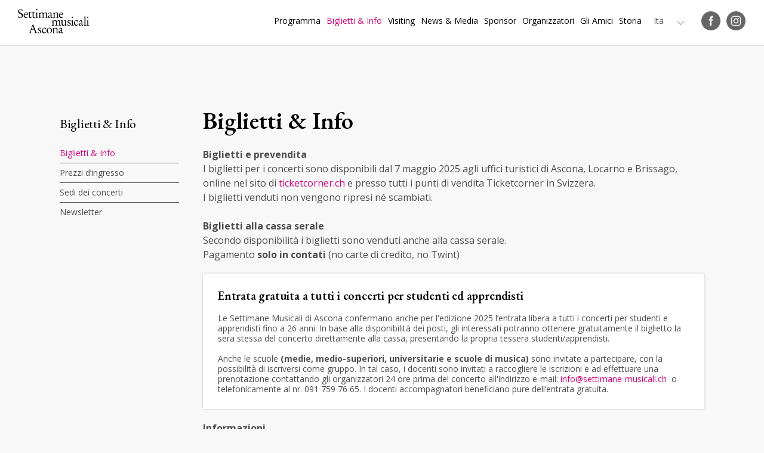

--- FILE ---
content_type: text/html
request_url: https://www.settimane-musicali.ch/Info
body_size: 46033
content:
<!DOCTYPE html PUBLIC "-//W3C//DTD XHTML 1.0 Transitional//EN" "http://www.w3.org/TR/xhtml1/DTD/xhtml1-transitional.dtd">
<html xmlns="http://www.w3.org/1999/xhtml"><head>






<meta http-equiv="Content-Type" content="text/html; charset=UTF-8" />


<base href="https://www.settimane-musicali.ch/" />




<title>Biglietti &amp; Info - Settimane Musicali di Ascona</title>
<meta name="description" content="Le Settimane musicali di Ascona, sin dalla nascita dell’evento nel 1946, rappresentano un appuntamento ricorrente e apprezzato, entrato ormai a far parte della tradizione e del panorama musicale della regione del Lago Maggiore e del Canton Ticino." />





<meta property="og:title" content="Biglietti &amp; Info - Settimane Musicali di Ascona" />
<meta name="twitter:title" content="Biglietti &amp; Info - Settimane Musicali di Ascona" />



<meta property="og:url" content="https://www.settimane-musicali.ch/Info" />
<meta property="og:type" content="website" />
<meta property="og:description" content="Le Settimane musicali di Ascona, sin dalla nascita dell’evento nel 1946, rappresentano un appuntamento ricorrente e apprezzato, entrato ormai a far parte della tradizione e del panorama musicale della regione del Lago Maggiore e del Canton Ticino." />
<meta name="twitter:description" content="Le Settimane musicali di Ascona, sin dalla nascita dell’evento nel 1946, rappresentano un appuntamento ricorrente e apprezzato, entrato ormai a far parte della tradizione e del panorama musicale della regione del Lago Maggiore e del Canton Ticino." />

<meta property="og:image" content="https://www.settimane-musicali.ch/imgcache/8_54baff3a7e5/1695_600_0_b6a0d51f27.png" />
<meta property="og:image:secure_url" content="https://www.settimane-musicali.ch/imgcache/8_54baff3a7e5/1695_600_0_b6a0d51f27.png" />
<meta property="og:image:width" content="600" />
<meta property="og:image:height" content="600" />
<meta name="twitter:image" content="https://www.settimane-musicali.ch/imgcache/8_54baff3a7e5/1695_600_0_b6a0d51f27.png" />


<meta name="keywords" content="Settimane Musicali di Ascona, musica classica, chiesa, manifestazione, cultura, concerto, concerti, bach, , , " />

<link rel="shortcut icon" type="image/ico" href="./imgcache/8_8710fa12fa4/1798_64_64_1c62bbaeb0.ico" />




        
        <style type="text/css">

        

        .Menu_c14082_1 > ul > li,
         .Menu_c14082_2 > ul > li,
         .Menu_c14082_3 > ul > li {
            position: relative;
        }

        .Menu_c14082_1 > ul > li {
            float: left;
        }
        
         .Menu_c14082_2 > ul {
            position: absolute;
        }

        

        .Menu_c14082_1 > ul > li > div,
         .Menu_c14082_2 > ul > li > div,
         .Menu_c14082_3 > ul > li > div {
            display: none;
        }        
                    
        .Menu_c14082_1 > ul > li:hover > div {
            display: block;
        }

         .Menu_c14082_2 > ul > li:hover > div {
            display: block;
            position: absolute;
            left: 100%;
            top: 0;
        }

         .Menu_c14082_3 > ul > li:hover > div {
            display: block;
            position: absolute;
            left: 100%;
            top: 0;
        }



        
        </style>
                
        <style type="text/css">

        .Menu_c14082_1 * {
            margin: 0px;
            padding: 0px;
            border: 0px;
            list-style-type: none;
        }
        
        .Menu_c14082_1 > ul > li > a,
        .Menu_c14082_1 > ul > li > span,
        .Menu_c14082_1 > ul > li > h1, 
        .Menu_c14082_1 > ul > li > h2, 
        .Menu_c14082_1 > ul > li > h3, 
        .Menu_c14082_1 > ul > li > h4, 
        .Menu_c14082_1 > ul > li > h5, 
        .Menu_c14082_1 > ul > li > h6,
        .Menu_c14082_2 > ul > li > a, 
        .Menu_c14082_2 > ul > li > span, 
        .Menu_c14082_2 > ul > li > h1, 
        .Menu_c14082_2 > ul > li > h2, 
        .Menu_c14082_2 > ul > li > h3, 
        .Menu_c14082_2 > ul > li > h4, 
        .Menu_c14082_2 > ul > li > h5, 
        .Menu_c14082_2 > ul > li > h6,
        .Menu_c14082_3 > ul > li > a, 
        .Menu_c14082_3 > ul > li > span, 
        .Menu_c14082_3 > ul > li > h1, 
        .Menu_c14082_3 > ul > li > h2, 
        .Menu_c14082_3 > ul > li > h3, 
        .Menu_c14082_3 > ul > li > h4, 
        .Menu_c14082_3 > ul > li > h5, 
        .Menu_c14082_3 > ul > li > h6 {
            display: inline-block;
            position: relative;
        }

        .Menu_c14082_1 {
            z-index: 1;
        }
        .Menu_c14082_2 {
            z-index: 2;
        }
        .Menu_c14082_3 {
            z-index: 3;
        }
        
        .Menu_c14082_1 > ul {
            z-index: 1;
        }
        .Menu_c14082_2 > ul {
            z-index: 2;
        }
        .Menu_c14082_3 > ul {
            z-index: 3;
        }
        
        
        </style>
                
        <style type="text/css">

        .Menu_c14288_1 * {
            margin: 0px;
            padding: 0px;
            border: 0px;
            list-style-type: none;
        }
        
        .Menu_c14288_1 > ul > li > a,
        .Menu_c14288_1 > ul > li > span,
        .Menu_c14288_1 > ul > li > h1, 
        .Menu_c14288_1 > ul > li > h2, 
        .Menu_c14288_1 > ul > li > h3, 
        .Menu_c14288_1 > ul > li > h4, 
        .Menu_c14288_1 > ul > li > h5, 
        .Menu_c14288_1 > ul > li > h6,
        .Menu_c14288_2 > ul > li > a, 
        .Menu_c14288_2 > ul > li > span, 
        .Menu_c14288_2 > ul > li > h1, 
        .Menu_c14288_2 > ul > li > h2, 
        .Menu_c14288_2 > ul > li > h3, 
        .Menu_c14288_2 > ul > li > h4, 
        .Menu_c14288_2 > ul > li > h5, 
        .Menu_c14288_2 > ul > li > h6,
        .Menu_c14288_3 > ul > li > a, 
        .Menu_c14288_3 > ul > li > span, 
        .Menu_c14288_3 > ul > li > h1, 
        .Menu_c14288_3 > ul > li > h2, 
        .Menu_c14288_3 > ul > li > h3, 
        .Menu_c14288_3 > ul > li > h4, 
        .Menu_c14288_3 > ul > li > h5, 
        .Menu_c14288_3 > ul > li > h6 {
            display: inline-block;
            position: relative;
        }

        .Menu_c14288_1 {
            z-index: 1;
        }
        .Menu_c14288_2 {
            z-index: 2;
        }
        .Menu_c14288_3 {
            z-index: 3;
        }
        
        .Menu_c14288_1 > ul {
            z-index: 1;
        }
        .Menu_c14288_2 > ul {
            z-index: 2;
        }
        .Menu_c14288_3 > ul {
            z-index: 3;
        }
        
        
        </style>
                
        <style type="text/css">

        .Menu_c8994_1 * {
            margin: 0px;
            padding: 0px;
            border: 0px;
            list-style-type: none;
        }
        
        .Menu_c8994_1 > ul > li > a,
        .Menu_c8994_1 > ul > li > span,
        .Menu_c8994_1 > ul > li > h1, 
        .Menu_c8994_1 > ul > li > h2, 
        .Menu_c8994_1 > ul > li > h3, 
        .Menu_c8994_1 > ul > li > h4, 
        .Menu_c8994_1 > ul > li > h5, 
        .Menu_c8994_1 > ul > li > h6,
        .Menu_c8994_2 > ul > li > a, 
        .Menu_c8994_2 > ul > li > span, 
        .Menu_c8994_2 > ul > li > h1, 
        .Menu_c8994_2 > ul > li > h2, 
        .Menu_c8994_2 > ul > li > h3, 
        .Menu_c8994_2 > ul > li > h4, 
        .Menu_c8994_2 > ul > li > h5, 
        .Menu_c8994_2 > ul > li > h6,
        .Menu_c8994_3 > ul > li > a, 
        .Menu_c8994_3 > ul > li > span, 
        .Menu_c8994_3 > ul > li > h1, 
        .Menu_c8994_3 > ul > li > h2, 
        .Menu_c8994_3 > ul > li > h3, 
        .Menu_c8994_3 > ul > li > h4, 
        .Menu_c8994_3 > ul > li > h5, 
        .Menu_c8994_3 > ul > li > h6 {
            display: inline-block;
            position: relative;
        }

        .Menu_c8994_1 {
            z-index: 1;
        }
        .Menu_c8994_2 {
            z-index: 2;
        }
        .Menu_c8994_3 {
            z-index: 3;
        }
        
        .Menu_c8994_1 > ul {
            z-index: 1;
        }
        .Menu_c8994_2 > ul {
            z-index: 2;
        }
        .Menu_c8994_3 > ul {
            z-index: 3;
        }
        
        
        </style>
                
        <style type="text/css">

        .Menu_c16254_1 * {
            margin: 0px;
            padding: 0px;
            border: 0px;
            list-style-type: none;
        }
        
        .Menu_c16254_1 > ul > li > a,
        .Menu_c16254_1 > ul > li > span,
        .Menu_c16254_1 > ul > li > h1, 
        .Menu_c16254_1 > ul > li > h2, 
        .Menu_c16254_1 > ul > li > h3, 
        .Menu_c16254_1 > ul > li > h4, 
        .Menu_c16254_1 > ul > li > h5, 
        .Menu_c16254_1 > ul > li > h6,
        .Menu_c16254_2 > ul > li > a, 
        .Menu_c16254_2 > ul > li > span, 
        .Menu_c16254_2 > ul > li > h1, 
        .Menu_c16254_2 > ul > li > h2, 
        .Menu_c16254_2 > ul > li > h3, 
        .Menu_c16254_2 > ul > li > h4, 
        .Menu_c16254_2 > ul > li > h5, 
        .Menu_c16254_2 > ul > li > h6,
        .Menu_c16254_3 > ul > li > a, 
        .Menu_c16254_3 > ul > li > span, 
        .Menu_c16254_3 > ul > li > h1, 
        .Menu_c16254_3 > ul > li > h2, 
        .Menu_c16254_3 > ul > li > h3, 
        .Menu_c16254_3 > ul > li > h4, 
        .Menu_c16254_3 > ul > li > h5, 
        .Menu_c16254_3 > ul > li > h6 {
            display: inline-block;
            position: relative;
        }

        .Menu_c16254_1 {
            z-index: 1;
        }
        .Menu_c16254_2 {
            z-index: 2;
        }
        .Menu_c16254_3 {
            z-index: 3;
        }
        
        .Menu_c16254_1 > ul {
            z-index: 1;
        }
        .Menu_c16254_2 > ul {
            z-index: 2;
        }
        .Menu_c16254_3 > ul {
            z-index: 3;
        }
        
        
        </style>
        



<link href="css.php?tipo=body_body,link,span,testi&amp;substalign=%3Dcenter&amp;h1=titolo&amp;h2=titoletto&amp;rif=2e557b34fe" rel="stylesheet" type="text/css" />







<script language="javascript" type="text/javascript" src="https://www.settimane-musicali.ch/popcal_js/j/brw.js"></script>
<script language="javascript" type="text/javascript" src="https://www.settimane-musicali.ch/popcal_js/j/go.js"></script>
<script language="javascript" type="text/javascript" src="https://www.settimane-musicali.ch/popcal_js/j/functions.js"></script>

<script language="javascript" type="text/javascript">


var fd_lng = "1";
var fd_node = "401";
var fd_url2suppl = "";
var fd_wmaxgalle = "600";
var fd_hmaxgalle = "600";
var Indi_Popup_Da_Modello = 0;

</script>
<script language="javascript" src="https://www.settimane-musicali.ch/sitejs_static.js?v=1718973137" type="text/javascript"></script>




<script language="javascript" type="text/javascript">
//<![CDATA[


        var myTendina14083_c;
        var myOptions14083_c;

        function chiudiCambiaLingua14083_c(evt) 
        {
            var ev = evt || window.event;
            var el = evt.target || event.srcElement;
            var trovato = false;
            while (el.parentNode) {
                if (el==myTendina14083_c) {
                    trovato = true;
                    break;
                }
                el = el.parentNode;
            }

            if (!trovato) {
                myOptions14083_c.style.display = 'none';
            }
        }

        function toggleCambiaLingua14083_c() 
        {
            myOptions14083_c.style.display = (myOptions14083_c.style.display=='none')?'inline':'none';
            resizeCambiaLingua14083_c();
        }
        
        function resizeCambiaLingua14083_c() 
        {
			if (myTendina14083_c) {
				var pos;
				try {
					pos = GetXYWH(myTendina14083_c);
				} catch(e) {
					pos = window.AssoloUtils.GetXYWH(myTendina14083_c);
				}
				myOptions14083_c.style.position = 'absolute';
				myOptions14083_c.style.left = pos[0]+'px';
				myOptions14083_c.style.top = (pos[1]+pos[3])+'px';
			}
        }

        function mouseoverCambiaLingua14083_c(evt) 
        {
            var ev = evt || window.event;
            var el = evt.target || event.srcElement;
        
            while (el.parentNode) {
                if (el.className=="SelLingua-Off") {
                    el.className="SelLingua-On";
                    break;
                }
                el = el.parentNode;
            }

            ev.cancelBubble = true;
            if (ev.stopPropagation) ev.stopPropagation();
            ev.returnValue=false;
            return false;
        }

        function mouseoutCambiaLingua14083_c(evt) 
        {
            var ev = evt || window.event;
            var el = evt.target || event.srcElement;
        
            while (el.parentNode) {
                if (el.className=="SelLingua-On") {
                    el.className="SelLingua-Off";
                    break;
                }
                el = el.parentNode;
            }

            ev.cancelBubble = true;
            if (ev.stopPropagation) ev.stopPropagation();
            ev.returnValue=false;
            return false;
        }

        function initCambiaLingua14083_c() 
        {
            myOptions14083_c = document.createElement('div');
            myOptions14083_c.className = "SelLinguaOpzioni";
            myOptions14083_c.style.display = 'none';
            myOptions14083_c.innerHTML = "<a class='SelLingua-Off'  href='Eng/Tickets-Info-019c8c00?setLngCookie=1&amp;id_item=0' target='_self'><div class=''>Eng</div></a><a class='SelLingua-Off'  href='Fra/Tickets-Info-aaab4300?setLngCookie=1&amp;id_item=0' target='_self'><div class=''>Fra</div></a><a class='SelLingua-Off'  href='Deu/Tickets-Info-f5c4d300?setLngCookie=1&amp;id_item=0' target='_self'><div class=''>Deu</div></a><a class='SelLingua-On'  href='ticket?setLngCookie=1&amp;id_item=0' target='_self'><div class=''>Ita</div></a>";
            document.body.appendChild(myOptions14083_c);
            
            var curEl = myOptions14083_c.firstChild;
            while (curEl) {
                if (curEl.className == 'SelLingua-Off') 
                {
                    if (curEl.addEventListener) curEl.addEventListener('mouseover', mouseoverCambiaLingua14083_c, false);
                    else if (curEl.attachEvent) curEl.attachEvent('onmouseover', mouseoverCambiaLingua14083_c );

                    if (curEl.addEventListener) curEl.addEventListener('mouseout', mouseoutCambiaLingua14083_c, false);
                    else if (curEl.attachEvent) curEl.attachEvent('onmouseout', mouseoutCambiaLingua14083_c );
                }
                curEl = curEl.nextSibling;
            }
            
            myTendina14083_c = document.getElementById("CambiaLinguaTendina14083_c");
            resizeCambiaLingua14083_c();
        }

        if (window.attachEvent) window.attachEvent('onresize', resizeCambiaLingua14083_c);
        else if (window.addEventListener) window.addEventListener('resize', resizeCambiaLingua14083_c, true);

        if (window.attachEvent) window.attachEvent('onload', initCambiaLingua14083_c );
        else if (window.addEventListener) window.addEventListener('load', initCambiaLingua14083_c, true);

        if (document.attachEvent) document.attachEvent('onclick', chiudiCambiaLingua14083_c);
        else if (document.addEventListener) document.addEventListener('click', chiudiCambiaLingua14083_c, true);


var CMS_window = false;
function CMS_open(url)
{
	try {
		if (CMS_window) {
			CMS_window.close();
		}
	} catch (err) {
	}
	CMS_window = window.open(url,'CMS');
}

function submitform(nomeform){
  form=document.querySelector('form[name='+nomeform+']');
  continua=true;
  conoffset=1;
  if (0){
    if (form.cb_cglette==undefined){
      cb=document.getElementById('cb_cglette');
      conoffset=0;
    }
    else
      cb=form.cb_cglette;
    if (!cb.checked){
      alert(g2popuptesto);
      continua=false;
    }
  }
  if ((continua) && (conoffset)){
    form.pXO.value=XOffset();
    form.pYO.value=YOffset();
  }
  return continua;
}














//]]>

</script>



<meta name="google-site-verification" content="jfLfJNDY7p8VPEOkgTzG1uKQymtwS424bK6iOgcGqAs" />
<!-- Google Tag Manager -->
<script>(function(w,d,s,l,i){w[l]=w[l]||[];w[l].push({'gtm.start':
new Date().getTime(),event:'gtm.js'});var f=d.getElementsByTagName(s)[0],
j=d.createElement(s),dl=l!='dataLayer'?'&l='+l:'';j.async=true;j.src=
'https://www.googletagmanager.com/gtm.js?id='+i+dl;f.parentNode.insertBefore(j,f);
})(window,document,'script','dataLayer','GTM-PNBD282G');</script>
<!-- End Google Tag Manager -->
<meta name="viewport" content="width=device-width, initial-scale=1.0, minimum-scale=1.0, maximum-scale=1.0">
<meta name="google-site-verification" content="t-QCZAv_vQ1LuEGyf8dRrG-TXENEJ2PaNaVblMahOnI" />
<script type="text/javascript" src="https://ajax.googleapis.com/ajax/libs/jquery/1/jquery.min.js"></script>
<script type="text/javascript" src="jquery.scrollintoview.min.js"></script>
<link href="https://fonts.googleapis.com/css?family=EB+Garamond:400,400i,600|Open+Sans:400,400i,700" rel="stylesheet">
<script type="text/javascript">
function faiClick() {
	 var el = document.getElementById('mainmenu');
         el.className = (el.className == "MenuOpened")?"MenuClosed":"MenuOpened";
	 var el = document.getElementById('pagebody');
         el.className = (el.className == "bodyFixed")?"body":"bodyFixed";
}
function attaccaClick() {
	var el = document.getElementById('nav-icon');
	if (el) {
		try {
			el.addEventListener('click', faiClick, true);
		} catch(err) {
			el.attachEvent('onclick', faiClick);
		}
}
}
try {
	document.addEventListener('load', attaccaClick, true);
} catch(err) {
	document.attachEvent('onload', attaccaClick);
}


function faiParalax(){
    var x = document.documentElement.scrollTop || document.body.scrollTop,
		transY = (x * 0.5), 
		scale = 1 + (x * 0.0003),
		transform = 'translateY('+transY+'px) translate3d(0,0,0)', 
		el = document.querySelector('.ZonaBannerHome');

	el.style.transform = el.style.msTransform = el.style.WebkitTransform = el.style.MozTransform = transform;
}
try {
	window.addEventListener('scroll', faiParalax, true);
} catch(err) {
	window.attachEvent('onscroll', faiParalax);
}

window.addEventListener("scroll", function() {
 var classeTag = 'BackTopBtHidden';
 var classeScroll = 'BackTopBt';
 var scrollOffset = 600;
 var windowpos = document.documentElement.scrollTop ||document.body.scrollTop;
 var c = document.getElementsByClassName(classeTag);
 if (c && c[0]) {
  if (c[0].classList) {
   if (windowpos > scrollOffset) {
    c[0].classList.add(classeScroll);
   } else {
    c[0].classList.remove(classeScroll);
   }   
  } else {
   if (windowpos > scrollOffset) {
    c[0].className += ' '+classeScroll;
   } else {
    c[0].className.replace(new RegExp(classeScroll + ' *', 'g'), '');
   }
  }
 } 
});

function initbackToTopBtn() 
{
	var menu = document.getElementById('backToTopBtn');
	if (menu) {
		if (menu.addEventListener) {
			menu.addEventListener('click', clickEffettoScroll, true);
		} else if (menu.attachEvent) {
			menu.attachEvent('onclick', clickEffettoScroll );
		}
	}
}

function clickEffettoScroll(e)
{
	var el = e.target || event.srcElement;
	
	if (e.preventDefault)
		e.preventDefault();

	$('a[name=top]').scrollintoview({ duration: 'slow' });
}


if (window.addEventListener) {
  window.addEventListener('load', initbackToTopBtn, true);
} else if (window.attachEvent) {
  window.attachEvent('onload', initbackToTopBtn );
}
</script>

<style>
.TopMenuTable, .ListSponsor, .ProgrammaTabDiv, .Programma2Col {box-sizing:border-box;}
.DetProgramImg, .OggListProgramImg, .OggListApprofondimentiImg {align-items:center;}
.OggListProgramContinua a, .ApprofondimentiTabDiv, .ApprofondimentiTabDiv .OggListApprofondimentiImg img, 
a.DetProgramBackLink, a.DetProgramTicketLink, a.DetProgramPrintLink, .ProgrammaTabDiv, .Programma2Col {transition:all 0.3s ease;}
.textfield_form, .textarea_form {box-sizing:border-box;}
.textarea_form {resize: vertical;}
input {outline:0;}
.ZonaBannerHome {height:70vh;}
.FooterAbout:before {content:"About us"; font-weight:bold; color:#FFF;}
span.titolo, span.titoletto, span.titoletto_corsivo {display:block;}
.ZonaCoreDettaglio iframe {width:100% !important; height:100% !important; position:absolute; top:0px; left:0px;}
.ListSearch {background-position:8px center;}
.SuboSponsor:first-child:before {content:" ";}
.OggSponsor, .SuboSponsor {mix-blend-mode:multiply; -webkit-filter: grayscale(1); filter: grayscale(1);}
.GalleFigure a {align-items:center;}
a {outline:0; -webkit-transition: .25s ease-in-out; -moz-transition: .25s ease-in-out; -o-transition: .25s ease-in-out; transition: .25s ease-in-out;}
.OggListProgramImg img, .DetProgramImg img {flex-basis:100%;}
.Video > div, .youtube {align-items:center;}
.youtube:empty {display:none;}

.OggListProgramPiemontesi:before, .OggListProgramSpecial:before {content:" ";}
.ProgrammaTabDiv .OggListProgramPiemontesi:before, .ProgrammaTabDiv .OggListProgramSpecial:before {transition:all 0.3s ease;}
.OggListProgramPiemontesi:before {opacity:0.12;}
.OggListProgramSpecial:before {opacity:0.04;}


#nav-icon {-webkit-transition: .5s ease-in-out; -moz-transition: .5s ease-in-out; -o-transition: .5s ease-in-out; transition: .5s ease-in-out;}
#nav-icon span {-webkit-transition: .25s ease-in-out; -moz-transition: .25s ease-in-out; -o-transition: .25s ease-in-out; transition: .25s ease-in-out;}
#nav-icon.open span:nth-child(1), #nav-icon.open span:nth-child(4) {left: 50%;}


.PannBtOpen:after, .PannBtClose:after {content:" ";}

.FooterSocial a img {filter:invert(1000);}

.SelLinguaOpzioni {position:fixed !important;}

.ItemProgramma *, .ItemProgrammaPrimoPiano *, .ItemNews * {-webkit-transition: .25s ease-in-out; -moz-transition: .25s ease-in-out; -o-transition: .25s ease-in-out; transition: .25s ease-in-out;}

.LogoHome24:after {content:" "; mix-blend-mode: multiply;}
.LogoHome24 > tbody {mix-blend-mode: normal;}

a.btHomeRosa, a.btNero {background-position:calc(100% - 40px) center;}
a.btHomeRosa:hover, a.btNero:hover {background-position:calc(100% - 20px) center;}

.ConcertiPassati {filter: grayscale(1); opacity:0.5;}



@media (max-width:1280px) {
.ZonaBannerHome24 {margin-top:75px;}
.Logo {width:120px; margin-left:0px;}
.M1Li1 {font-size:14px; line-height:22px; margin-left:10px;}
.SelLingua {font-size:14px; line-height:22px; margin-left:20px;}
.SelLinguaOpzioni {padding:10px 15px; top:14px !important; font-size:14px; line-height:22px;}

.FooterTab > tbody > tr {flex-wrap:wrap; gap:30px;}
.FooterLogo {flex-basis:100%;}
.FooterContatto, .FooterInfo, .FooterAbout {flex-basis:calc(33.333% - 20px); flex-grow:0;}
}

@media (max-width:1080px) {

.ZonaBannerHome24 {margin-top:70px;}
.bodyFixed {overflow:hidden;}
.ZonaHeader {padding:15px 0 15px 0;}

.BtMenu {display:block;}
.Menu, .SelLingua, .Socials {display:none;}
.MenuSmart {display:block;}
.MenuOpened .ZonaHeaderScroll, .MenuOpened .ZonaHeaderFixed {background:#4c4c4c; bottom:0px; overflow:auto; top:0px; position:fixed;}
.MenuOpened .ZonaHeaderScroll, .MenuOpened .ZonaHeaderFixed {margin-bottom:0px;}
.MenuOpened .Logo img {-webkit-filter: invert(1); filter: invert(1);}

.ZonaColSx, .ZonaColDx, .ZonaCore2Col {display:block; float:left;}
.ZonaColDx, .ZonaCore2Col {width:calc(100% - 200px);}
.ZonaColDx {padding-left:200px;}
.ProgrammaTabDiv, .ProgrammaTabDiv:hover, .Programma2Col {width:33.33%; min-height:420px; margin-bottom:0px;}
.ZonaVideoHome .TabContent2Col > tbody > tr > td:nth-child(1) > div.testo, .ZonaVideoHome .TabContent2Col > tbody > tr > td:nth-child(2) > div.testo {padding:40px 30px 0 30px; margin:0px}

.Galle22 {width:auto; margin:0 20px;}
.Galle22 > div:first-child, .Galle22 > div:first-child > div {height:580px !important;}

.ItemProgrammaspecial > tbody > tr:nth-child(1) {flex-basis:50%;}
.ItemProgrammaspecial > tbody > tr:nth-child(2) {flex-basis:50%;}
.ItemProgrammaPrimoPiano .ObjListNewsImgCont {padding:50% 0px;}
}

@media (max-width:820px) {
h1, h2, .titolo, .titoletto, .titoletto_corsivo, .OggListProgramFilettoBig h1, .OggListProgramNomi h2 {font-size:26px; line-height:30px;}
.ZonaCore, .ZonaCoreHome, .ZonaBannerDett {margin-top:70px;}
.ZonaColSx, .ZonaColDx, .ZonaCore2Col {display:block; width:100%; padding:0 0 40px 0;}
.ProgrammaTabDiv, .ProgrammaTabDiv:hover {width:50%; min-height:420px; margin-bottom:0px;}
.DetProgramButtons {position:fixed; left:0px; bottom:0px; right:0px; z-index:10; background:#FFF; padding:15px 15px 10px 15px; border-top:1px solid #CCC;}
.DetProgramButtons > table > tbody > tr {display:block; text-align:center;}
.DetProgramButtons > table > tbody > tr > td {display:inline-block; margin:0 20px;}
.DetProgramButtons > table > tbody > tr > td:last-child {float:right;}
.OggDetProgramBtTd {padding:0px; width:30px; height:auto;}
.OggDetProgramBt {white-space:normal; font-size:0px !important; width:30px; line-height:30px;}
.DetProgramSaveBt {font-size:0px !important; width:30px; line-height:30px; padding:0px; background-size: 30px;}
.DetProgramButtons > table > tbody > tr > td:last-child {float:none;}
.DetProgramImg {margin-bottom:10px;}
.DetProgramFilettoBig {padding-top:6px; border-top:1px solid; margin-top:24px;}
.DetProgramFilettoSmall {margin-top:15px; padding-top:20px;}
.OggDetProgramBt a {background-size:30px !important; opacity:0.7;}
.OggListProgramNomi h2 sup, .OggDetProgramNomi h2 sup {font-size:15px; line-height:28px;}
.OutTabDocumenti {width:47%;}
.ListSponsor {width:33.33%;}
.ListSponsorDiv .ListSponsor:nth-child(5n) {border-right-style: solid;}
.ListSponsorDiv .ListSponsor:nth-child(3n) {border-right-style: none;}
.ApprofondimentiTabDiv {width:100%; margin:0 0 20px 0;}
.DetProgramFilettoSmall {padding-top:10px;}
.ZonaVideoHome .TabContent2Col > tbody > tr > td:nth-child(1) > div.testo, .ZonaVideoHome .TabContent2Col > tbody > tr > td:nth-child(2) > div.testo {padding:20px 30px 0 30px; margin:0px}
.DetProgramData > table > tbody > tr:last-child {margin-right:15px;}
.OggDetProgramInfo p {font-size:13px; line-height:15px; bottom:-64px;}

.Galle22 {width:auto; margin:0 20px;}
.Galle22 > div:first-child, .Galle22 > div:first-child > div {height:500px !important;}

.FooterTab > tbody > tr {justify-content:center; text-align:center;}
.FooterContatto, .FooterInfo, .FooterAbout, .FooterSocial {flex-basis:100%;}

.Item3Col {flex-basis:calc(50% - 12px);}

.ItemProgrammaspecial > tbody > tr:nth-child(1) {flex-basis:100%;}
.ItemProgrammaspecial > tbody > tr:nth-child(2) {flex-basis:100%;}
.ItemProgrammaPrimoPiano .ObjListNewsImgCont {padding:35% 0px;}
}

@media (max-width:480px) {
.ProgrammaTabDiv, .ProgrammaTabDiv:hover {width:100%; padding:5% 5% 15% 5%;}
.Programma2Col, .Programma2Col:hover {width:100%; padding:5% 5% 15% 5%;}
.ProgrammaTabDiv:nth-child(even) {background:rgba(0,0,0,0.05);}
.OggListProgramContinua a {border:none !important;}
.OggListProgramContinua a:hover {background:rgba(0,0,0,0.1);}
.DetProgramImg {padding:30% 0 30% 0;}
.ZonaBannerHome {height:90vh;}
.LogoHome, .LogoHome24 {width:240px; padding:20px; height:240px; font-size:16px; line-height:18px; margin-top:16vh;}
.LogoHomeEdizione {width:140px; font-size:30px; line-height:24px;}
.LogoHomeEdizione sup {font-size:14px; line-height:14px;}
.LogoHomeEdizioneLabel {padding-left:36px;}
.LogoHomeEdizioneSpecial {font-size:14px; line-height:14px; padding:4px 8px; margin-right:0px;}
.LogoHome24 .LogoHomeImg {padding-bottom: 15px; padding-top: 25px;}

.LogoHomeImg {padding-top:15px;}
.LogoHomeDate {width:103px;}
.LogoHomeDate p:nth-child(2) {margin-left:-18px;}
.FooterLingue, .FooterAbout, .FooterInfo, .FooterSocial {display:block; width:100%; float:none; padding:0 0 20px 0; border-bottom:1px solid #777777;}
.FooterAsconaLocarno {padding-bottom:20px;}
.FooterCopyright {margin-top:0px;}
.OutTabDocumenti {width:100%; margin:0px; padding-bottom:15px;}
.ListSponsor {width:50%;}
.ListSponsorDiv .ListSponsor:nth-child(5n), .ListSponsorDiv .ListSponsor:nth-child(3n) {border-right-style: solid;}
.ListSponsorDiv .ListSponsor:nth-child(2n) {border-right-style: none;}
.M2Titoletto {padding:0px}
.DetProgramData > table > tbody > tr, .DetProgramData > table > tbody > tr:last-child {float:none; max-width:100%; padding:0px;}
.OggDetProgramInfo p {transform:rotate(0deg); border:none; padding:0px; margin:15px 0 15px 0; position:static; font-size:14px; line-height:17px; }
.ZonaVideoHome .TabContent2Col > tbody > tr > td {width:100%;}
.ZonaVideoHome .TabContent2Col > tbody > tr > td:nth-child(1) > div.testo, .ZonaVideoHome .TabContent2Col > tbody > tr > td:nth-child(2) > div.testo {padding:30px; margin:0px;}
.ZonaCoreHome {margin-bottom:0px;}
.TabContent2Video > tbody > tr {float:none; width:auto;}
.ZonaNwlHome table, .ZonaNwlHome tbody, .ZonaNwlHome tr, .ZonaNwlHome td {display:block;}
.OggListProgramFilettoBig {margin-top:10px;}
.ZonaNwlHome * {text-align:center !important;}
.ZonaNwlHome a.btNero {margin-top:20px;}

.Galle22 > div:first-child, .Galle22 > div:first-child > div {height:260px !important;}

.Item3Col {flex-basis:100%;}

a.btHomeRosa, a.btNero {display:block !important; margin-bottom:4px;}

.BtHome {position:static; padding-bottom:40px;}
.ItemProgrammaPrimoPiano .OggListProgramFilettoBig h2 {font-size: 20px; line-height: 24px; margin-bottom: 0px;}
.OggListProgramCatImg {width: 48px;}
.ItemProgrammaspecial .OggListProgramCatImg {bottom: 15px; right: 15px;}

.SpacingEls > tbody > tr > td {padding-bottom:20px;}
}
</style>







</head>
<body class="body" id="pagebody">
<!-- Google Tag Manager (noscript) -->
<noscript><iframe src="https://www.googletagmanager.com/ns.html?id=GTM-PNBD282G"
height="0" width="0" style="display:none;visibility:hidden"></iframe></noscript>
<!-- End Google Tag Manager (noscript) --><div class="">
<a name="top"></a>

<!-- tsl_albero.1502.tab_* --><table width="100%" cellpadding="0" cellspacing="0" border="0" align="center">
<tr><!-- () ds_corpi.257.c_* --><td valign="top" class="MenuClosed" id="mainmenu">
<div class="ZonaHeaderFixed"><!-- ds_corpi.257.tab_* --><table width="100%" cellpadding="0" cellspacing="0" border="0">
<tr><!-- () ds_corpi.258.c_* --><td valign="top">
<div class="ZonaHeader"><!-- ds_corpi.258.tabcont_* --><table width="100%" cellspacing="0" cellpadding="0" border="0">
<tr>
<!-- ts2_contents.5638.td_* --><td width="100%" cellpadding="0" cellspacing="0" border="0">
<a name="p5550"></a>

<!-- ts2_contents.5550.tab_* --><table width="100%" cellspacing="0" cellpadding="0" border="0">
<tr>  <!-- ds_paragrafi.13777.* --><td><div class="Logo"><a href="80-Edizione" target="_self"><img src="./imgcache/8_3a63401a1aa/1523_400_136_b3457d4e46.png" width="400" height="136" alt=""  border="0" /></a></div></td>
    <!-- ds_paragrafi.14082.* --><td><div class="Menu"><div class='Menu_c14082_1'><ul class="M1Ul1"><li class="M1Li1"  id='Menu_c14082_item_399' ><a href="Programma-80edizione" class="M1Link1Off">Programma</a></li><li class="M1Li1"  id='Menu_c14082_item_389' ><a href="Info" class="M1Link1On">Biglietti &amp; Info</a></li><li class="M1Li1"  id='Menu_c14082_item_391' ><a href="Visiting" class="M1Link1Off">Visiting</a></li><li class="M1Li1"  id='Menu_c14082_item_294' ><a href="Comunicati-stampa" class="M1Link1Off">News &amp; Media</a></li><li class="M1Li1"  id='Menu_c14082_item_295' ><a href="Sponsor" class="M1Link1Off">Sponsor</a></li><li class="M1Li1"  id='Menu_c14082_item_289' ><a href="Organizzatori" class="M1Link1Off">Organizzatori</a></li><li class="M1Li1"  id='Menu_c14082_item_320' ><a href="Amici" class="M1Link1Off">Gli Amici</a></li><li class="M1Li1"  id='Menu_c14082_item_290' ><a href="Storia" class="M1Link1Off">Storia</a></li></ul></div></div></td>
    <!-- ds_paragrafi.14083.* --><td width="1"><div class="SelLingua"><div id="CambiaLinguaTendina14083_c" class='SelLinguaTendina' onclick="toggleCambiaLingua14083_c();"><div class=''>Ita</div><div class='SelLinguaFreccia' style='cursor:pointer'></div></div></div></td>
    <!-- ds_paragrafi.16241.* --><td width="1"><div class="Socials"><p><a href="https://www.facebook.com/SettimaneMusicaliAscona/" target="_blank"><img title="Facebook" src="../displimg.php?id=1906" alt="Facebook" /></a><a href="https://www.instagram.com/settimanemusicaliascona/" target="_blank"><img title="Instagram" src="../displimg.php?id=1905" alt="Instagram" /></a></p></div></td>
    <!-- ds_paragrafi.16242.* --><td width="1"><div class="BtMenu"><div id="nav-icon" onclick="this.className=(this.className=='')?'open':''">
  <span></span>
  <span></span>
  <span></span>
  <span></span>
</div></div></td>
  </tr>

</table>
</td>
</tr>
<tr>
<!-- ts2_contents.5779.td_* --><td width="100%" cellpadding="0" cellspacing="0" border="0">
<a name="p5776"></a>

<!-- ts2_contents.5776.tab_* --><table width="100%" cellspacing="0" cellpadding="0" border="0">
<tr>  <!-- ds_paragrafi.14288.* --><td><div class="MenuSmart"><div class='Menu_c14288_1'><ul><li class="MSmart1Li"  id='Menu_c14288_item_399' ><a href="Programma-80edizione" class="MSmart1LinkOff">Programma</a></li><li class="MSmart1Li"  id='Menu_c14288_item_389' ><a href="Info" class="MSmart1LinkOn">Biglietti &amp; Info</a><div class="Menu_c14288_2"><ul class="MSmart2Ul" ><li class="MSmart2Li" ><a href="ticket" class="MSmart2LinkOn">Biglietti &amp; Info</a></li><li class="MSmart2Li" ><a href="Prezzi" class="MSmart2LinkOff">Prezzi d&rsquo;ingresso</a></li><li class="MSmart2Li" ><a href="Sedi" class="MSmart2LinkOff">Sedi dei concerti</a></li><li class="MSmart2Li" ><a href="Ita/Newsletter-d4101100" class="MSmart2LinkOff">Newsletter</a></li></ul></div></li><li class="MSmart1Li"  id='Menu_c14288_item_391' ><a href="Visiting" class="MSmart1LinkOff">Visiting</a><div class="Menu_c14288_2"><ul class="MSmart2Ul" ><li class="MSmart2Li" ><a href="Ita/Visiting-716dca00" class="MSmart2LinkOff">Visiting</a></li><li class="MSmart2Li" ><a href="Ascona" class="MSmart2LinkOff">Ascona-Locarno</a></li></ul></div></li><li class="MSmart1Li"  id='Menu_c14288_item_294' ><a href="Comunicati-stampa" class="MSmart1LinkOff">News &amp; Media</a></li><li class="MSmart1Li"  id='Menu_c14288_item_295' ><a href="Sponsor" class="MSmart1LinkOff">Sponsor</a></li><li class="MSmart1Li"  id='Menu_c14288_item_289' ><a href="Organizzatori" class="MSmart1LinkOff">Organizzatori</a><div class="Menu_c14288_2"><ul class="MSmart2Ul" ><li class="MSmart2Li" ><a href="Mission" class="MSmart2LinkOff">Mission</a></li><li class="MSmart2Li" ><a href="Piemontesi" class="MSmart2LinkOff">Francesco Piemontesi </a></li><li class="MSmart2Li" ><a href="Fondazione" class="MSmart2LinkOff">La Fondazione</a></li><li class="MSmart2Li" ><a href="Contatti" class="MSmart2LinkOff">Contatti</a></li></ul></div></li><li class="MSmart1Li"  id='Menu_c14288_item_320' ><a href="Amici" class="MSmart1LinkOff">Gli Amici</a><div class="Menu_c14288_2"><ul class="MSmart2Ul" ><li class="MSmart2Li" ><a href="Ita/Gli-Amici-bc6f4000" class="MSmart2LinkOff">Gli Amici</a></li><li class="MSmart2Li" ><a href="Ita/Modulo-di-adesione-8ecf0300" class="MSmart2LinkOff">Adesione</a></li></ul></div></li><li class="MSmart1Li"  id='Menu_c14288_item_290' ><a href="Storia" class="MSmart1LinkOff">Storia</a><div class="Menu_c14288_2"><ul class="MSmart2Ul" ><li class="MSmart2Li" ><a href="Anni-di-grande-musica" class="MSmart2LinkOff">Anni di grande musica</a></li><li class="MSmart2Li" ><a href="Highlights" class="MSmart2LinkOff">Highlights</a></li><li class="MSmart2Li" ><a href="Archivio" class="MSmart2LinkOff">Archivio edizioni</a></li></ul></div></li></ul></div></div></td>
  </tr>

</table>
</td>
</tr>
</table>
</div></td>
</tr></table>
</div></td>
</tr>
<tr><!-- () ds_corpi.252.c_* --><td valign="top" class="ZonaWhite">
<div class="ZonaCore"><!-- ds_corpi.252.tab_* --><table width="100%" style="max-width:1080px; margin:0 auto;" cellpadding="0" cellspacing="0" border="0">
<tr><!-- () ds_corpi.253.c_* --><td valign="top" colspan="2">
<div class="ZonaMenu">



</div>
</td>
</tr>
<tr><!-- () ds_corpi.254.c_* --><td valign="top" class="ZonaColSx">
<!-- ds_corpi.254.tabcont_* --><table width="100%" cellspacing="0" cellpadding="0" border="0">
<tr>
<!-- ts2_contents.3748.td_* --><td width="100%">
<a name="p3745"></a>

<!-- ts2_contents.3745.tab_* --><table width="100%" cellspacing="0" cellpadding="0" border="0">
<tr>  <!-- ds_paragrafi.8990.* --><td class="titoletto"><div class="M2Titoletto">Biglietti & Info</div></td>
  </tr>
<tr>  <!-- ds_paragrafi.8994.* --><td><div class="Menu2"><div class='Menu_c8994_1'><ul><li class="M2Li1"  id='Menu_c8994_item_401' ><a href="ticket" class="M2LinkOn">Biglietti &amp; Info</a></li><li class="M2Li1"  id='Menu_c8994_item_402' ><a href="Prezzi" class="M2LinkOff">Prezzi d&rsquo;ingresso</a></li><li class="M2Li1"  id='Menu_c8994_item_346' ><a href="Sedi" class="M2LinkOff">Sedi dei concerti</a></li><li class="M2Li1"  id='Menu_c8994_item_382' ><a href="Ita/Newsletter-d4101100" class="M2LinkOff">Newsletter</a></li></ul></div></div></td>
  </tr>

</table>
</td>
</tr>
<tr>
<td><img src="./imgcache/8_2b3e4dbe026/522_20_20_3a362dd6f2.gif" width="1" height="20" alt=""  border="0" /></td>
</tr>
</table>
</td>
<!-- () ds_corpi.260.c_* --><td valign="top" class="ZonaCore2Col">
<!-- ds_corpi.260.tabcont_* --><table width="100%" cellspacing="0" cellpadding="0" border="0">
<tr>
<!-- ts2_contents.3592.td_* --><td width="100%">
<a name="p3558"></a>

<!-- ts2_contents.3558.tab_* --><table width="100%" cellspacing="0" cellpadding="0" border="0">
<tr>  <!-- ds_paragrafi.10393.* --><td class="titolo"><h1>Biglietti & Info</h1></td>
  </tr>

</table>
</td>
</tr>
<tr>
<td><img src="./imgcache/8_2b3e4dbe026/522_20_20_3a362dd6f2.gif" width="1" height="20" alt=""  border="0" /></td>
</tr>
<tr>
<!-- ts2_contents.6630.td_* --><td width="100%">
<a name="p6630"></a>

<!-- ts2_contents.6630.tab_* --><table width="100%" cellspacing="0" cellpadding="0" border="0">
<tr>  <!-- ds_paragrafi.8443.* --><td class="testo"><p><strong>Biglietti e prevendita <br /></strong></p><p>I biglietti per i concerti sono disponibili dal 7 maggio 2025 agli uffici turistici di Ascona, Locarno e Brissago, online nel sito di <a href="https://www.ticketcorner.ch/it/artist/settimane-musicali-di-ascona/" target="_blank">ticketcorner.ch</a> e presso tutti i punti di vendita Ticketcorner in Svizzera.</p><p>I biglietti venduti non vengono ripresi n&eacute; scambiati.<br /><br /></p><p><strong>Biglietti alla cassa serale</strong><br /> Secondo disponibilit&agrave; i biglietti sono venduti anche alla cassa serale.<br />Pagamento <strong>solo in contati</strong> (no carte di credito, no Twint)</p></td>
  </tr>

</table>
</td>
</tr>
<tr>
<td><img src="./imgcache/8_2b3e4dbe026/522_20_20_3a362dd6f2.gif" width="1" height="20" alt=""  border="0" /></td>
</tr>
<tr>
<!-- ts2_contents.6948.td_* --><td width="100%">
<a name="p6948"></a>

<!-- ts2_contents.6948.tab_* --><table width="100%" cellspacing="0" cellpadding="0" border="0">
<tr>  <!-- ds_paragrafi.10639.* --><td class="testo"><div class="Pannello"><p class="titoletto"><strong>Entrata gratuita a tutti i concerti per studenti ed apprendisti</strong></p><p>&nbsp;</p><p>Le Settimane Musicali di Ascona confermano anche per l&#39;edizione 2025 l&rsquo;entrata libera a tutti i concerti per studenti e apprendisti fino a 26 anni. In base alla disponibilit&agrave; dei posti, gli interessati potranno ottenere gratuitamente il biglietto la sera stessa del concerto direttamente alla cassa, presentando la propria tessera studenti/apprendisti.</p><p>&nbsp;</p><p>Anche le scuole <strong>(medie, medio-superiori, universitarie e scuole di musica) </strong>sono invitate a partecipare, con la possibilit&agrave; di iscriversi come gruppo. In tal caso, i docenti sono invitati a raccogliere le iscrizioni e ad effettuare una prenotazione contattando gli organizzatori 24 ore prima del concerto all&#39;indirizzo e-mail: <a href="mailto:info@settimane-musicali.ch">info@settimane-musicali.ch</a>&nbsp; o telefonicamente al nr. 091 759 76 65. I docenti accompagnatori beneficiano pure dell&rsquo;entrata gratuita.</p></div></td>
  </tr>

</table>
</td>
</tr>
<tr>
<td><img src="./imgcache/8_2b3e4dbe026/522_20_20_3a362dd6f2.gif" width="1" height="20" alt=""  border="0" /></td>
</tr>
<tr>
<!-- ts2_contents.6632.td_* --><td width="100%">
<a name="p6632"></a>

<!-- ts2_contents.6632.tab_* --><table width="100%" cellspacing="0" cellpadding="0" border="0">
<tr>  <!-- ds_paragrafi.8443.* --><td class="testo"><p><strong>Informazioni</strong><br />Segretariato<br />Settimane Musicali di Ascona<br />Viale Papio 5 &ndash; 6612 Ascona<br />Tel. +41 (0)91 759 76 65<br /><a href="mailto:info@settimane-musicali.ch" target="_self">info@settimane-musicali.ch</a><br /><a href="http://www.settimane-musicali.ch" target="_blank">www.settimane-musicali.ch</a></p><p>&nbsp;</p><p>Orari d&rsquo;apertura <br />luned&igrave;&ndash;venerd&igrave;<br />9.30&ndash;12.00 | 14.00&ndash;17.00&nbsp;</p></td>
  </tr>

</table>
</td>
</tr>
<tr>
<td><img src="./imgcache/8_2b3e4dbe026/522_20_20_3a362dd6f2.gif" width="1" height="20" alt=""  border="0" /></td>
</tr>
<tr>
<!-- ts2_contents.6279.td_* --><td width="100%">
<a name="p3773"></a>

<!-- ts2_contents.3773.tab_* --><table width="100%" cellspacing="0" cellpadding="0" border="0">
<tr>  <!-- ds_paragrafi.9031.* --><td><div class="BackTopBtHidden"><p><img id="backToTopBtn" title="Torna su" src="../displimg.php?id=1586" alt="Torna su" width="64" height="64" /></p></div></td>
  </tr>

</table>
</td>
</tr>
<tr>
<td><img src="./imgcache/8_2b3e4dbe026/522_20_20_3a362dd6f2.gif" width="1" height="20" alt=""  border="0" /></td>
</tr>
</table>
</td>
</tr></table>
</div></td>
</tr>
<tr><!-- () ds_corpi.255.c_* --><td valign="top" class="ZonaNwlHomeTd">
<div class="ZonaNwlInt"><!-- ds_corpi.255.tabcont_* --><table width="100%" cellspacing="0" cellpadding="0" border="0">
<tr>
<!-- ts2_contents.6283.td_* --><td width="100%">
<a name="p3613"></a>

<!-- ts2_contents.3613.tab_* --><table width="100%" cellspacing="0" cellpadding="0" border="0">
<tr>  <!-- ds_paragrafi.8538.* --><td><p class="titoletto">Newsletter</p><p>Iscriviti alla nostra newsltter per ricevere in anteprima tutte le news.</p></td>
    <!-- ds_paragrafi.14535.* --><td><p style="text-align: right;"><a class="btNero" href="Iscriviti-alla-nostra-Newsletter" target="_self">Iscriviti alla newsletter</a></p></td>
  </tr>

</table>
</td>
</tr>
</table>
</div></td>
</tr>
<tr><!-- () ds_corpi.321.c_* --><td valign="top" class="ZonaBlack">
<!-- ds_corpi.321.tab_* --><table width="100%" style="max-width:1080px; margin:0 auto;" cellpadding="0" cellspacing="0" border="0">
<tr><!-- () ds_corpi.322.c_* --><td valign="top">
<div class="ZonaFooter"><!-- ds_corpi.322.tabcont_* --><table width="100%" cellspacing="0" cellpadding="0" border="0">
<tr>
<!-- ts2_contents.5752.td_* --><td width="100%">
<a name="p5575"></a>

<!-- ts2_contents.5575.tab_* --><table width="100%" class="FooterTab" cellspacing="0" cellpadding="0" border="0">
<tr>  <!-- ds_paragrafi.16251.* --><td class="FooterLogo"><img src="./imgcache/8_63c3ec97826/1506_600_201_ad5bcd0c4d.png" width="600" height="201" alt=""  border="0" /></td>
    <!-- ds_paragrafi.16252.* --><td class="FooterContatto"><p><span style="color: #ffffff;"><strong>Settimane Musicali di Ascona</strong></span></p><p>c/o Organizzazione turistica <br />Lago Maggiore e Valli</p><p>&nbsp;</p><p>Casella postale / P.O. Box<br />CH 6600 Locarno<br />Switzerland</p></td>
    <!-- ds_paragrafi.16253.* --><td class="FooterInfo"><p><span style="color: #ffffff;"><strong>Telefono</strong></span></p><p>dalla Svizzera 091 759 76 65<br />dall&rsquo;estero +41 91 759 76 65</p><p>&nbsp;</p><p><a href="Contatti" target="_self">Scrivici</a></p></td>
    <!-- ds_paragrafi.16254.* --><td class="FooterAbout"><div class='Menu_c16254_1'><ul><li class="MFooterLi1"  id='Menu_c16254_item_317' ><a href="Mission" class="MFooterLink1">Mission</a></li><li class="MFooterLi1"  id='Menu_c16254_item_310' ><a href="Piemontesi" class="MFooterLink1">Francesco Piemontesi </a></li><li class="MFooterLi1"  id='Menu_c16254_item_312' ><a href="Fondazione" class="MFooterLink1">La Fondazione</a></li><li class="MFooterLi1"  id='Menu_c16254_item_291' ><a href="Contatti" class="MFooterLink1">Contatti</a></li></ul></div></td>
    <!-- ds_paragrafi.16255.* --><td class="FooterSocial"><p><span style="color: #ffffff;"><strong>Seguiteci anche su</strong></span></p><p>&nbsp;</p><p><a href="https://www.facebook.com/SettimaneMusicaliAscona/" target="_blank"><img title="Facebook" src="../displimg.php?id=1906" alt="Facebook" /></a><a href="https://www.instagram.com/settimanemusicaliascona/" target="_blank"><img title="Instagram" src="../displimg.php?id=1905" alt="Instagram" /></a></p></td>
    <!-- ds_paragrafi.16256.* --><td class="FooterAsconaLocarno"><a href="https://www.ascona-locarno.com/" target="_blank"><img src="./imgcache/8_7142f2a505e/1907_13040_5139_c46c4210d8.png" width="13040" height="5139" alt=""  border="0" /></a></td>
  </tr>

</table>
</td>
</tr>
<tr>
<!-- ts2_contents.5756.td_* --><td width="100%">
<a name="p3832"></a>

<!-- ts2_contents.3832.tab_* --><table width="100%" cellspacing="0" cellpadding="0" border="0">
<tr>  <!-- ds_paragrafi.14235.* --><td><div class="FooterCopyright"><p style="text-align: center;">&copy;&nbsp;Fondazione Settimane Musicali Ascona - <a href="http://www.ascona-locarno.com" target="_blank">Credits</a> - <a href="Cookie" target="_self">Cookie Policy</a> - <a href="Privacy2" target="_self">Privacy Policy</a></p></div></td>
  </tr>

</table>
</td>
</tr>
</table>
</div></td>
</tr></table>
</td>
</tr></table>
</div>



	


</body></html>



--- FILE ---
content_type: text/css
request_url: https://www.settimane-musicali.ch/css.php?tipo=body_body,link,span,testi&substalign=%3Dcenter&h1=titolo&h2=titoletto&rif=2e557b34fe
body_size: 106356
content:
@font-face {
    font-family: 'Bodonsky';
    src: local('Bodonsky')
        ;
}

@font-face {
    font-family: 'bodoni convert MKS';
    src: local('bodoni convert MKS')
        ;
}

@font-face {
    font-family: 'Nuovo Font';
    src: local('Nuovo Font')
        ;
}

@font-face {
    font-family: 'StempGaramRoman';
    src: local('StempGaramRoman')
        ;
}

@font-face {
    font-family: 'StempGaramBoldItalic';
    src: local('StempGaramBoldItalic')
        ;
}

@font-face {
    font-family: 'StempGaramBold';
    src: local('StempGaramBold')
        ;
}

body {
	background-color: #f8f8f8;
	color: #4c4c4c;
	font-size: 16px;
	line-height: 24px;
	margin-bottom: 0px;
	margin-left: 0px;
	margin-right: 0px;
	margin-top: 0px;
	font-family: 'Open Sans', sans-serif;
	}
a.btHomeRosa:link {
	background-color: #D3007A;
	background-image: url(./imgcache/8_8710fa12fa4/1908_64_64_a7e3796b9f.png);
	background-repeat: no-repeat;
	background-size: 0px;
	color: #ffffff;
	display: inline-block;
	opacity: 1;
	padding-bottom: 20px;
	padding-left: 40px;
	padding-right: 40px;
	padding-top: 20px;
	text-align: center;
	}
a.btHomeRosa:visited {
	background-color: #D3007A;
	color: #ffffff;
	}
a.btHomeRosa:hover {
	background-color: #ff0093;
	background-size: 16px;
	color: #ffffff;
	padding-left: 25px;
	padding-right: 55px;
	text-decoration: none;
	}
a.btHomeViola:link {
	background-color: #158e83;
	color: #ffffff;
	display: block;
	font-size: 26px;
	line-height: 40px;
	opacity: 1;
	padding-bottom: 40px;
	padding-top: 40px;
	text-align: center;
	}
a.btHomeViola:visited {
	background-color: #158e83;
	color: #ffffff;
	}
a.btHomeViola:hover {
	background-color: #158e83;
	color: #ffffff;
	opacity: 0.8;
	text-decoration: none;
	}
a.btNero:link {
	background-color: #4c4c4c;
	background-image: url(./imgcache/8_8710fa12fa4/1908_64_64_a7e3796b9f.png);
	background-repeat: no-repeat;
	background-size: 0px;
	color: #ffffff;
	display: inline-block;
	opacity: 1;
	padding-bottom: 20px;
	padding-left: 40px;
	padding-right: 40px;
	padding-top: 20px;
	text-align: center;
	}
a.btNero:visited {
	background-color: #4c4c4c;
	color: #ffffff;
	}
a.btNero:hover {
	background-color: #ff0093;
	background-size: 16px;
	color: #ffffff;
	opacity: 0.8;
	padding-left: 25px;
	padding-right: 55px;
	text-decoration: none;
	}
a.DetProgramBackLink:link {
	background-image: url(./imgcache/8_54baff3a7e5/1525_64_64_37b3a6f0c2.png);
	background-position: left center;
	background-repeat: no-repeat;
	background-size: 16px;
	color: #D3007A;
	display: block;
	opacity: 0.6;
	padding-left: 22px;
	}
a.DetProgramBackLink:visited {
	color: #D3007A;
	}
a.DetProgramBackLink:hover {
	color: #D3007A;
	opacity: 1;
	text-decoration: none;
	}
a.DetProgramBackLink:active {
	color: #D3007A;
	}
a.DetProgramPrintLink:link {
	background-image: url(./imgcache/8_7142f2a505e/1527_64_64_8957402f43.png);
	background-position: left center;
	background-repeat: no-repeat;
	background-size: 24px;
	color: #D3007A;
	display: block;
	opacity: 0.6;
	padding-left: 32px;
	}
a.DetProgramPrintLink:visited {
	color: #D3007A;
	}
a.DetProgramPrintLink:hover {
	color: #D3007A;
	opacity: 1;
	text-decoration: none;
	}
a.DetProgramPrintLink:active {
	color: #D3007A;
	}
a.DetProgramTicketLink:link {
	background-image: url(./imgcache/8_63c3ec97826/1526_64_64_e0cf27449f.png);
	background-position: left center;
	background-repeat: no-repeat;
	background-size: 24px;
	color: #D3007A;
	display: inline-block;
	opacity: 0.6;
	padding-left: 32px;
	}
a.DetProgramTicketLink:visited {
	color: #D3007A;
	}
a.DetProgramTicketLink:hover {
	color: #D3007A;
	opacity: 1;
	text-decoration: none;
	}
a.DetProgramTicketLink:active {
	color: #D3007A;
	}
a.HomeNewsletterLink:link {
	background-image: url(./imgcache/8_9ee1ed1903e/1799_64_64_bbec402f8c.png);
	background-position: left center;
	background-repeat: no-repeat;
	background-size: 24px;
	border-top-color: #4c4c4c;
	border-top-style: solid;
	border-top-width: 1px;
	color: #D3007A;
	display: inline-block;
	margin-left: 15px;
	margin-right: 15px;
	margin-top: 14px;
	opacity: 0.6;
	padding-bottom: 12px;
	padding-left: 32px;
	padding-top: 12px;
	}
a.HomeNewsletterLink:visited {
	border-top-color: #4c4c4c;
	color: #D3007A;
	}
a.HomeNewsletterLink:hover {
	border-top-color: #4c4c4c;
	color: #D3007A;
	opacity: 1;
	text-decoration: none;
	}
a.HomeNewsletterLink:active {
	color: #D3007A;
	}
a.HomeProgramLink:link {
	background-image: url(./imgcache/8_9ee1ed1903e/1739_64_64_2911c66f6b.png);
	background-position: left center;
	background-repeat: no-repeat;
	background-size: 28px;
	border-top-color: #4c4c4c;
	border-top-style: solid;
	border-top-width: 1px;
	color: #D3007A;
	display: inline-block;
	margin-left: 15px;
	margin-right: 15px;
	margin-top: 14px;
	opacity: 0.6;
	padding-bottom: 12px;
	padding-left: 34px;
	padding-top: 12px;
	}
a.HomeProgramLink:visited {
	border-top-color: #4c4c4c;
	color: #D3007A;
	}
a.HomeProgramLink:hover {
	border-top-color: #4c4c4c;
	color: #D3007A;
	opacity: 1;
	text-decoration: none;
	}
a.HomeProgramLink:active {
	color: #D3007A;
	}
a.HomeTicketLink:link {
	background-image: url(./imgcache/8_63c3ec97826/1526_64_64_e0cf27449f.png);
	background-position: left center;
	background-repeat: no-repeat;
	background-size: 24px;
	border-top-color: #4c4c4c;
	border-top-style: solid;
	border-top-width: 1px;
	color: #D3007A;
	display: inline-block;
	margin-right: 30px;
	margin-top: 14px;
	opacity: 0.6;
	padding-bottom: 12px;
	padding-left: 32px;
	padding-top: 12px;
	}
a.HomeTicketLink:visited {
	border-top-color: #4c4c4c;
	color: #D3007A;
	}
a.HomeTicketLink:hover {
	border-top-color: #4c4c4c;
	color: #D3007A;
	opacity: 1;
	text-decoration: none;
	}
a.HomeTicketLink:active {
	color: #D3007A;
	}
a.link_bianco:link {
	color: #ffffff;
	text-decoration: none;
	}
a.link_bianco:visited {
	color: #ffffff;
	text-decoration: none;
	}
a.link_bianco:hover {
	color: #ffffff;
	text-decoration: none;
	}
a.link_bianco:active {
	color: #ffffff;
	text-decoration: none;
	}
a.link_continua:link {
	background-color: #000000;
	color: #ffffff;
	font-size: 10px;
	letter-spacing: 0.1em;
	padding-bottom: 2px;
	padding-left: 6px;
	padding-right: 6px;
	padding-top: 2px;
	text-align: center;
	text-decoration: none;
	text-transform: uppercase;
	vertical-align: middle;
	}
a.link_continua:visited {
	background-color: #000000;
	color: #ffffff;
	font-size: 10px;
	letter-spacing: 0.1em;
	padding-bottom: 2px;
	padding-left: 6px;
	padding-right: 4px;
	padding-top: 2px;
	text-align: center;
	text-decoration: none;
	text-transform: uppercase;
	vertical-align: middle;
	}
a.link_continua:hover {
	background-color: #158e83;
	color: #ffffff;
	font-size: 10px;
	letter-spacing: 0.1em;
	padding-bottom: 2px;
	padding-left: 6px;
	padding-right: 4px;
	padding-top: 2px;
	text-align: left;
	text-decoration: none;
	text-transform: uppercase;
	vertical-align: top;
	}
a.link_continua:active {
	background-color: #000000;
	color: #ffffff;
	font-size: 10px;
	letter-spacing: 0.1em;
	padding-bottom: 2px;
	padding-left: 6px;
	padding-right: 4px;
	padding-top: 2px;
	text-align: center;
	text-decoration: none;
	text-transform: uppercase;
	vertical-align: middle;
	font-family: Arial, Helvetica, Sans-serif,Arial, Helvetica, Sans-serif,Arial, Helvetica, Sans-serif,Arial, Helvetica, Sans-serif;
	}
a.link_continua_GOLD:link {
	background-color: #b0a48d;
	color: #000000;
	font-size: 10px;
	letter-spacing: 0.1em;
	padding-bottom: 2px;
	padding-left: 6px;
	padding-right: 4px;
	padding-top: 2px;
	text-align: center;
	text-decoration: none;
	text-transform: uppercase;
	vertical-align: middle;
	}
a.link_continua_GOLD:visited {
	background-color: #b0a48d;
	color: #000000;
	font-size: 10px;
	letter-spacing: 0.1em;
	padding-bottom: 2px;
	padding-left: 6px;
	padding-right: 4px;
	padding-top: 2px;
	text-align: center;
	text-decoration: none;
	text-transform: uppercase;
	vertical-align: middle;
	}
a.link_continua_GOLD:hover {
	background-color: #ffffff;
	color: #000000;
	font-size: 10px;
	letter-spacing: 0.1em;
	padding-bottom: 2px;
	padding-left: 6px;
	padding-right: 4px;
	padding-top: 2px;
	text-align: left;
	text-decoration: none;
	text-transform: uppercase;
	vertical-align: top;
	}
a.link_continua_GOLD:active {
	background-color: #b0a48d;
	color: #000000;
	font-size: 10px;
	letter-spacing: 0.1em;
	padding-bottom: 2px;
	padding-left: 6px;
	padding-right: 4px;
	padding-top: 2px;
	text-align: center;
	text-decoration: none;
	text-transform: uppercase;
	vertical-align: middle;
	font-family: Arial, Helvetica, Sans-serif,Arial, Helvetica, Sans-serif,Arial, Helvetica, Sans-serif,Arial, Helvetica, Sans-serif;
	}
a.link_continua_ticket:link {
	background-color: #158e83;
	color: #ffffff;
	font-size: 10px;
	letter-spacing: 0.1em;
	padding-bottom: 2px;
	padding-left: 0px;
	padding-right: 0px;
	padding-top: 2px;
	text-align: center;
	text-decoration: none;
	text-transform: uppercase;
	vertical-align: middle;
	}
a.link_continua_ticket:visited {
	background-color: #158e83;
	color: #ffffff;
	font-size: 10px;
	letter-spacing: 0.1em;
	padding-bottom: 2px;
	padding-left: 6px;
	padding-right: 4px;
	padding-top: 2px;
	text-align: center;
	text-decoration: none;
	text-transform: uppercase;
	vertical-align: middle;
	}
a.link_continua_ticket:hover {
	background-color: #D3007A;
	color: #ffffff;
	font-size: 10px;
	letter-spacing: 0.1em;
	padding-bottom: 2px;
	padding-left: 0px;
	padding-right: 0px;
	padding-top: 2px;
	text-align: left;
	text-decoration: none;
	text-transform: uppercase;
	vertical-align: top;
	}
a.link_continua_ticket:active {
	background-color: #000000;
	color: #ffffff;
	font-size: 10px;
	letter-spacing: 0.1em;
	padding-bottom: 2px;
	padding-left: 6px;
	padding-right: 4px;
	padding-top: 2px;
	text-align: center;
	text-decoration: none;
	text-transform: uppercase;
	vertical-align: middle;
	font-family: Arial, Helvetica, Sans-serif,Arial, Helvetica, Sans-serif,Arial, Helvetica, Sans-serif,Arial, Helvetica, Sans-serif;
	}
a.link_nero:link {
	color: #000000;
	text-decoration: none;
	}
a.link_nero:visited {
	color: #000000;
	text-decoration: none;
	}
a.link_nero:hover {
	color: #D3007A;
	text-decoration: none;
	}
a.link_nero:active {
	color: #000000;
	text-decoration: none;
	}
a.link_nero_over:link {
	color: #000000;
	text-decoration: none;
	}
a.link_nero_over:visited {
	color: #000000;
	text-decoration: none;
	}
a.link_nero_over:hover {
	color: #797979;
	text-decoration: none;
	}
a.link_nero_over:active {
	color: #000000;
	text-decoration: none;
	}
a.link_nero_underline:link {
	color: #000000;
	text-decoration: none underline;
	}
a.link_nero_underline:visited {
	color: #000000;
	text-decoration: none underline;
	}
a.link_nero_underline:hover {
	color: #b0a48d;
	text-decoration: none underline;
	}
a.link_nero_underline:active {
	color: #000000;
	text-decoration: none underline;
	}
a.link_oro:link {
	color: #158e83;
	text-decoration: none;
	}
a.link_oro:visited {
	color: #158e83;
	text-decoration: none;
	}
a.link_oro:hover {
	color: #D3007A;
	text-decoration: none;
	}
a.link_oro:active {
	color: #cdc0a8;
	text-decoration: none;
	}
a.link_red:link {
	color: #b30022;
	text-decoration: none;
	}
a.link_red:visited {
	color: #b30022;
	text-decoration: none;
	}
a.link_red:hover {
	color: #b30022;
	text-decoration: none underline;
	}
a.link_red:active {
	color: #b30022;
	text-decoration: none underline;
	}
a.M1Link1Off:link {
	color: #000000;
	display: block;
	}
a.M1Link1Off:visited {
	color: #000000;
	}
a.M1Link1Off:hover {
	color: #D3007A;
	text-decoration: none;
	}
a.M1Link1Off:active {
	color: #D3007A;
	}
a.M1Link1On:link {
	color: #D3007A;
	display: block;
	}
a.M1Link1On:visited {
	color: #D3007A;
	}
a.M1Link1On:hover {
	color: #D3007A;
	text-decoration: none;
	}
a.M1Link1On:active {
	color: #D3007A;
	}
a.M2017_1off:link {
	color: #000000;
	display: block;
	font-size: 18px;
	line-height: 45px;
	margin-left: 10px;
	margin-right: 10px;
	padding-bottom: 5px;
	}
a.M2017_1off:visited {
	color: #000000;
	}
a.M2017_1off:hover {
	border-bottom-color: #000000;
	border-bottom-style: solid;
	border-bottom-width: 5px;
	color: #D3007A;
	padding-bottom: 0px;
	text-decoration: none;
	}
a.M2017_1on:link {
	border-bottom-color: #000000;
	border-bottom-style: solid;
	border-bottom-width: 5px;
	color: #D3007A;
	display: block;
	font-size: 18px;
	line-height: 45px;
	margin-left: 10px;
	margin-right: 10px;
	}
a.M2017_1on:visited {
	border-bottom-color: #000000;
	color: #D3007A;
	}
a.M2017_1on:hover {
	border-bottom-color: #000000;
	border-bottom-style: solid;
	border-bottom-width: 5px;
	color: #D3007A;
	padding-bottom: 0px;
	text-decoration: none;
	}
a.M2017_2off:link {
	color: #ffffff;
	display: block;
	font-size: 18px;
	line-height: 28px;
	padding-bottom: 5px;
	padding-top: 5px;
	}
a.M2017_2off:visited {
	color: #ffffff;
	}
a.M2017_2off:hover {
	color: #ffffff;
	text-decoration: underline;
	}
a.M2LinkOff:link {
	color: #4c4c4c;
	display: block;
	padding-bottom: 4px;
	padding-top: 4px;
	}
a.M2LinkOff:visited {
	color: #4c4c4c;
	}
a.M2LinkOff:hover {
	color: #D3007A;
	}
a.M2LinkOn:link {
	color: #D3007A;
	display: block;
	padding-bottom: 4px;
	padding-top: 4px;
	}
a.M2LinkOn:visited {
	color: #D3007A;
	}
a.M2LinkOn:hover {
	color: #D3007A;
	}
a.MSmart1LinkOff:link {
	color: #ffffff;
	display: block;
	font-size: 20px;
	line-height: 24px;
	opacity: 0.8;
	padding-bottom: 15px;
	padding-top: 10px;
	}
a.MSmart1LinkOff:visited {
	color: #ffffff;
	}
a.MSmart1LinkOff:hover {
	color: #ffffff;
	opacity: 1;
	font-family: 'EB Garamond', serif;
	}
a.MSmart1LinkOn:link {
	color: #D3007A;
	display: block;
	font-size: 20px;
	line-height: 24px;
	padding-bottom: 15px;
	padding-top: 10px;
	}
a.MSmart1LinkOn:visited {
	color: #D3007A;
	}
a.MSmart1LinkOn:hover {
	color: #D3007A;
	font-family: 'EB Garamond', serif;
	}
a.MSmart2LinkOff:link {
	color: #ffffff;
	display: block;
	opacity: 0.6;
	padding-bottom: 4px;
	}
a.MSmart2LinkOff:visited {
	color: #ffffff;
	}
a.MSmart2LinkOff:hover {
	color: #ffffff;
	opacity: 1;
	}
a.MSmart2LinkOn:link {
	color: #ffffff;
	display: block;
	padding-bottom: 4px;
	}
a.MSmart2LinkOn:visited {
	color: #ffffff;
	}
a.MSmart2LinkOn:hover {
	color: #ffffff;
	}
a.OggListProgramLink:link {
	font-size: 0px;
	}
a.OggListProgramLink:hover {
	border: solid 1px #999999;
	}
a.oss_link_n_off:link {
	color: transparent;
	}
a.oss_link_n_on:link {
	color: #ffffff;
	}
a.oss_link_n_on:visited {
	color: #ffffff;
	text-decoration: none;
	}
a.oss_link_n_on:hover {
	color: #ffffff;
	text-decoration: none;
	}
a.oss_link_n_on:active {
	color: #ffffff;
	text-decoration: none;
	}
a.SelLingua-Off:link {
	color: #4c4c4c;
	}
a.SelLingua-Off:visited {
	color: #4c4c4c;
	}
a.SelLingua-Off:hover {
	color: #D3007A;
	}
a:link {
	color: #D3007A;
	text-decoration: none;
	}
a:visited {
	color: #D3007A;
	text-decoration: none;
	}
a:hover {
	color: #D3007A;
	text-decoration: none;
	}
a:active {
	color: #cb9d4a;
	text-decoration: none;
	}
.vjs-default-skin .vjs-big-play-button {
	background: #D3007A !important;
	border-radius: 50% !important;
	box-shadow: 0px 0px 20px rgba(255,255,255,0.8) !important;
	}
.20px_top {
	padding-top: 20px;
	text-align: left;
	vertical-align: top;
	}
.Approfondimenti .ApprofondimentiTabDiv {
	text-align: left;
	}
.Approfondimenti .ProgrammaTabDiv {
	min-height: 200px;
	}
.ApprofondimentiLink {
	height: 50px;
	}
.ApprofondimentiLink a {
	bottom: 0px;
	display: block;
	left: 0px;
	padding-left: 115px;
	padding-top: 54px;
	position: absolute;
	right: 0px;
	top: 0px;
	}
.ApprofondimentiTabDiv {
	color: #888888;
	display: inline-block;
	font-size: 14px;
	margin-bottom: 20px;
	margin-right: 5%;
	opacity: 0.8;
	position: relative;
	vertical-align: top;
	width: 45%;
	}
.ApprofondimentiTabDiv:hover {
	opacity: 1;
	}
.ArchEdizioni {
	border-top-color: #000000;
	border-top-style: solid;
	border-top-width: 1px;
	padding-bottom: 30px;
	padding-top: 20px;
	position: relative;
	}
.ArchEdizioni:hover h1 {
	color: #D3007A;
	}
.ArchEdizioniLink a {
	bottom: 0px;
	display: block;
	font-size: 0px;
	left: 0px;
	position: absolute;
	right: 0px;
	top: 0px;
	}
.area_mainmenu2_off {
	font-size: 14px;
	font-weight: bold;
	padding-bottom: 6px;
	padding-left: 11px;
	padding-right: 11px;
	padding-top: 6px;
	white-space: nowrap;
	font-family: Arial, Helvetica, Sans-serif;
	}
.area_mainmenu2_on {
	background-color: #4c4c4c;
	font-size: 14px;
	font-weight: bold;
	padding-bottom: 6px;
	padding-left: 11px;
	padding-right: 11px;
	padding-top: 6px;
	white-space: nowrap;
	font-family: Arial, Helvetica, Sans-serif;
	}
.area_mainmenu2_over {
	background-color: #000000;
	font-size: 14px;
	font-weight: bold;
	padding-bottom: 6px;
	padding-left: 11px;
	padding-right: 11px;
	padding-top: 6px;
	white-space: nowrap;
	font-family: Arial, Helvetica, Sans-serif;
	}
.area_mainmenu_L2 {
	background-color: #b0a48d;
	padding-bottom: 6px;
	}
.area_mainmenu_off {
	font-size: 14px;
	font-weight: bold;
	height: 27px;
	padding-left: 11px;
	padding-right: 11px;
	padding-top: 8px;
	font-family: Arial, Helvetica, Sans-serif;
	}
.area_mainmenu_on {
	background-color: #000000;
	font-size: 14px;
	font-weight: bold;
	height: 27px;
	padding-left: 11px;
	padding-right: 11px;
	padding-top: 8px;
	font-family: Arial, Helvetica, Sans-serif;
	}
.BackTopBt {
	background-color: #D3007A;
	bottom: 60px;
	cursor: pointer;
	display: block !important;
	height: 40px;
	position: fixed;
	right: 40px;
	width: 40px;
	}
.BackTopBt img {
	height: auto;
	padding: 12px;
	width: 16px;
	}
.BackTopBtHidden {
	display: none;
	}
.bg_black {
	background-color: #000000;
	position: ;
	}
.bg_black_general {
	background-color: #000000;
	}
.bg_black_menu_footer {
	background-color: #000000;
	padding-left: 20px;
	padding-top: 15px;
	}
.bg_black_topmenu {
	background-color: #000000;
	position: absolute;
	white-space: nowrap;
	}
.bg_dataluogo_arch {
	height: 22px;
	padding-left: 3px;
	padding-top: 4px;
	}
.bg_gold {
	background-color: #b0a48d;
	}
.bg_iscriz_newsletter1 {
	background-color: #e9e4d9;
	padding-bottom: 20px;
	padding-left: 10px;
	padding-right: 10px;
	padding-top: 15px;
	}
.bg_iscriz_newsletter2 {
	background-color: #e9e4d9;
	padding-bottom: 20px;
	padding-left: 10px;
	padding-right: 10px;
	}
.bg_lista_art_arch {
	border-top-color: #b0a48d;
	border-top-style: dotted;
	border-top-width: 1px;
	padding-top: 2px;
	}
.bg_specchietto_txt_dx {
	background-color: #dedede;
	padding: 7px;
	}
.biglietti_box {
	background-color: #b0a48d;
	color: #ffffff;
	font-size: 13px;
	padding: 10px;
	}
.bigliett_num_ris {
	text-align: right;
	}
.body_newsletter {
	background-color: #2b2b2b;
	}
.bottone_caddy_delete {
	background-color: #ffffff;
	background-image: url(./imgcache/8_9ee1ed1903e/1189_16_16_199512ffd4.png);
	background-position: center center;
	background-repeat: no-repeat;
	border: none 0px #000000;
	cursor: pointer;
	height: 22px;
	width: 45px;
	}
.bottoni_home_div {
	margin-bottom: 5px;
	width: 180px;
	}
.bottoni_home_div img {
	height: auto;
	width: 100%;
	}
.BtHome {
	bottom: -20px;
	display: none;
	left: 0px;
	padding-left: 30px;
	padding-right: 30px;
	position: absolute;
	right: 0px;
	z-index: 10;
	}
.BtHome p {
	margin-left: auto;
	margin-right: auto;
	max-width: 1306px;
	text-align: right;
	}
.btHomeSpan {
	border-top-color: #ffffff;
	border-top-style: solid;
	border-top-width: 1px;
	font-size: 12px;
	letter-spacing: 0.1em;
	padding-left: 10px;
	padding-right: 10px;
	padding-top: 10px;
	text-transform: uppercase;
	font-family: Arial, Helvetica, Sans-serif;
	}
.btHomeTd {
	padding-right: 5%;
	width: 35.33%;
	}
.BtMenu {
	display: none;
	width: 32px;
	}
.BtMenu > div {
	cursor: pointer;
	height: 28px;
	position: relative;
	transform: rotate(0deg);
	width: 32px;
	}
.BtMenu > div span {
	background-color: #4c4c4c;
	display: block;
	height: 2px;
	left: 0px;
	opacity: 1;
	position: absolute;
	transform: rotate(0deg);
	width: 100%;
	}
.BtMenu > div span:nth-child(1) {
	top: 0px;
	}
.BtMenu > div span:nth-child(2) {
	top: 12px;
	}
.BtMenu > div span:nth-child(3) {
	top: 12px;
	}
.BtMenu > div span:nth-child(4) {
	top: 24px;
	}
.BtMenu > div.open span {
	background-color: #ffffff;
	}
.BtMenu > div.open span:nth-child(1) {
	top: 12px;
	width: 0%;
	}
.BtMenu > div.open span:nth-child(2) {
	transform: rotate(45deg);
	}
.BtMenu > div.open span:nth-child(3) {
	transform: rotate(-45deg);
	}
.BtMenu > div.open span:nth-child(4) {
	top: 12px;
	width: 0%;
	}
.caddy_container_div {
	background-color: #f3f3f3;
	border-bottom-color: #999999;
	border-bottom-style: solid;
	border-bottom-width: 10px;
	}
.caddy_container_div_area {
	background-color: #f3f3f3;
	border: solid 1px #dedede;
	}
.caddy_divnome {
	background-color: #999999;
	border-top-color: #F3F3F3;
	border-top-style: solid;
	border-top-width: 7px;
	color: #ffffff;
	font-size: 11px;
	font-weight: bold;
	padding: 4px;
	width: 180px;
	font-family: Arial, Helvetica, Sans-serif;
	}
.caddy_divnome2 {
	background-color: #999999;
	border-top-color: #F3F3F3;
	border-top-style: solid;
	border-top-width: 7px;
	color: #ffffff;
	font-size: 11px;
	font-weight: bold;
	padding: 4px;
	width: 200px;
	font-family: Arial, Helvetica, Sans-serif;
	}
.caddy_divposto {
	background-color: #cacaca;
	color: #000000;
	font-size: 11px;
	margin-top: 1px;
	padding: 4px;
	width: 180px;
	font-family: Arial, Helvetica, Sans-serif;
	}
.caddy_divposto2 {
	background-color: #cacaca;
	color: #000000;
	font-size: 11px;
	margin-top: 1px;
	padding: 4px;
	width: 200px;
	font-family: Arial, Helvetica, Sans-serif;
	}
.caddy_divprezzo {
	background-color: #ffffff;
	color: #000000;
	font-size: 12px;
	padding-bottom: 4px;
	padding-right: 10px;
	padding-top: 4px;
	text-align: right;
	width: 85px;
	font-family: Arial, Helvetica, Sans-serif;
	}
.caddy_divqta {
	background-color: #ffffff;
	color: #000000;
	font-size: 12px;
	padding: 4px;
	width: 40px;
	font-family: Arial, Helvetica, Sans-serif;
	}
.caddy_divtotnome {
	background-color: #000000;
	color: #ffffff;
	font-size: 12px;
	font-weight: bold;
	margin-bottom: 20px;
	margin-top: 10px;
	padding: 4px;
	width: 37px;
	font-family: Arial, Helvetica, Sans-serif;
	}
.caddy_divtotprezzo {
	background-color: #000000;
	color: #ffffff;
	font-size: 12px;
	font-weight: bold;
	margin-bottom: 20px;
	margin-top: 10px;
	padding-bottom: 4px;
	padding-right: 10px;
	padding-top: 4px;
	text-align: right;
	width: 85px;
	font-family: Arial, Helvetica, Sans-serif;
	}
.caddy_divtotqta {
	background-color: #000000;
	color: #ffffff;
	font-size: 12px;
	font-weight: bold;
	margin-bottom: 20px;
	margin-top: 10px;
	padding: 4px;
	text-align: right;
	width: 40px;
	font-family: Arial, Helvetica, Sans-serif;
	}
.caddy_tabellona {
	padding-bottom: 10px;
	padding-left: 10px;
	padding-right: 10px;
	padding-top: 5px;
	}
.campi_form {
	padding-bottom: 15px;
	}
.captcha_form_div {
	padding-left: 10px;
	padding-top: 10px;
	}
.cella_tab_info {
	border-top-color: #000000;
	border-top-style: solid;
	border-top-width: 1px;
	padding-bottom: 5px;
	padding-left: 2px;
	padding-right: 10px;
	padding-top: 5px;
	width: 198px;
	}
.center {
	text-align: center;
	}
.centred_oggdett_art {
	background-color: #000000;
	border-top-color: #ffffff;
	border-top-style: solid;
	border-top-width: 1px;
	text-align: center;
	}
.cerca_bt {
	margin-left: 10px;
	}
.clicca_qui_div {
	background-color: #2b2b2b;
	color: #ffffff;
	font-size: 11px;
	padding-bottom: 5px;
	padding-top: 5px;
	text-align: center;
	font-family: Arial, Helvetica, Sans-serif;
	}
.colore_linea {
	background-color: #000000;
	}
.colore_linea_spazio {
	border-top-color: #999999;
	border-top-style: solid;
	border-top-width: 1px;
	padding-bottom: 20px;
	padding-top: 10px;
	}
.concerti_rigastats_div {
	background-color: #f3f3f3;
	margin-bottom: 10px;
	padding-bottom: 30px;
	padding-left: 15px;
	padding-right: 15px;
	padding-top: 15px;
	}
.conteggi_abbonamento {
	background-color: #1671b5;
	border-bottom-color: #ffffff;
	border-bottom-style: solid;
	border-bottom-width: 1px;
	border-right-color: #ffffff;
	border-right-style: solid;
	border-right-width: 1px;
	color: #ffffff;
	font-size: 13px;
	font-weight: bold;
	padding-bottom: 4px;
	padding-left: 7px;
	padding-right: 7px;
	padding-top: 4px;
	font-family: Arial, Helvetica, Sans-serif;
	}
.conteggi_da_incassare {
	background-color: #f29639;
	border-bottom-color: #ffffff;
	border-bottom-style: solid;
	border-bottom-width: 1px;
	border-right-color: #ffffff;
	border-right-style: solid;
	border-right-width: 1px;
	color: #ffffff;
	font-size: 13px;
	font-weight: bold;
	padding-bottom: 4px;
	padding-left: 7px;
	padding-right: 7px;
	padding-top: 4px;
	font-family: Arial, Helvetica, Sans-serif;
	}
.conteggi_footer {
	background-color: #4c4c4c;
	border-bottom-color: #ffffff;
	border-bottom-style: solid;
	border-bottom-width: 1px;
	border-right-color: #ffffff;
	border-right-style: solid;
	border-right-width: 1px;
	color: #ffffff;
	font-size: 13px;
	font-weight: bold;
	padding-bottom: 4px;
	padding-left: 7px;
	padding-right: 7px;
	padding-top: 4px;
	font-family: Arial, Helvetica, Sans-serif;
	}
.conteggi_header {
	background-color: #4c4c4c;
	border-bottom-color: #ffffff;
	border-bottom-style: solid;
	border-bottom-width: 1px;
	border-right-color: #ffffff;
	border-right-style: solid;
	border-right-width: 1px;
	color: #ffffff;
	font-size: 13px;
	padding-bottom: 4px;
	padding-left: 7px;
	padding-right: 7px;
	padding-top: 4px;
	font-family: Arial, Helvetica, Sans-serif;
	}
.conteggi_omaggio {
	background-color: #1cb9db;
	border-bottom-color: #ffffff;
	border-bottom-style: solid;
	border-bottom-width: 1px;
	border-right-color: #ffffff;
	border-right-style: solid;
	border-right-width: 1px;
	color: #ffffff;
	font-size: 13px;
	font-weight: bold;
	padding-bottom: 4px;
	padding-left: 7px;
	padding-right: 7px;
	padding-top: 4px;
	font-family: Arial, Helvetica, Sans-serif;
	}
.conteggi_pagato_differente {
	background-color: #e3262a;
	border-bottom-color: #ffffff;
	border-bottom-style: solid;
	border-bottom-width: 1px;
	border-right-color: #ffffff;
	border-right-style: solid;
	border-right-width: 1px;
	color: #ffffff;
	font-size: 13px;
	font-weight: bold;
	padding-bottom: 4px;
	padding-left: 7px;
	padding-right: 7px;
	padding-top: 4px;
	font-family: Arial, Helvetica, Sans-serif;
	}
.conteggi_pagato_ok {
	background-color: #339e3d;
	border-bottom-color: #ffffff;
	border-bottom-style: solid;
	border-bottom-width: 1px;
	border-right-color: #ffffff;
	border-right-style: solid;
	border-right-width: 1px;
	color: #ffffff;
	font-size: 13px;
	font-weight: bold;
	padding-bottom: 4px;
	padding-left: 7px;
	padding-right: 7px;
	padding-top: 4px;
	font-family: Arial, Helvetica, Sans-serif;
	}
.conteggi_pann_ricerca {
	background-color: #dedede;
	font-size: 13px;
	padding: 15px;
	font-family: Arial, Helvetica, Sans-serif;
	}
.conteggi_pann_ricerca input {
	border: none 0px #999999;
	border-radius: 3px;
	box-shadow: 0px 1px 3px #bbbbbb inset;
	font-size: 12px;
	margin-left: 5px;
	padding: 4px;
	font-family: Arial, Helvetica, Sans-serif;
	}
.conteggi_pann_ricerca select {
	border: none 0px #999999;
	border-radius: 3px;
	box-shadow: 0px 1px 3px #bbbbbb inset;
	font-size: 12px;
	margin-right: 5px;
	margin-top: 10px;
	padding: 4px;
	font-family: Arial, Helvetica, Sans-serif;
	}
.conteggi_riservazione {
	background-color: #acabab;
	border-bottom-color: #ffffff;
	border-bottom-style: solid;
	border-bottom-width: 1px;
	border-right-color: #ffffff;
	border-right-style: solid;
	border-right-width: 1px;
	color: #ffffff;
	font-size: 13px;
	font-weight: bold;
	padding-bottom: 4px;
	padding-left: 7px;
	padding-right: 7px;
	padding-top: 4px;
	font-family: Arial, Helvetica, Sans-serif;
	}
.conteggi_titolo {
	font-size: 20px;
	font-weight: bold;
	padding-bottom: 7px;
	padding-top: 25px;
	font-family: Arial, Helvetica, Sans-serif;
	}
.conteggi_voce1 {
	background-color: #dedede;
	border-bottom-color: #ffffff;
	border-bottom-style: solid;
	border-bottom-width: 1px;
	border-right-color: #ffffff;
	border-right-style: solid;
	border-right-width: 1px;
	font-size: 13px;
	padding-bottom: 4px;
	padding-left: 7px;
	padding-right: 7px;
	padding-top: 4px;
	font-family: Arial, Helvetica, Sans-serif;
	}
.conteggi_voce2 {
	background-color: #dadada;
	border-bottom-color: #ffffff;
	border-bottom-style: solid;
	border-bottom-width: 1px;
	border-right-color: #ffffff;
	border-right-style: solid;
	border-right-width: 1px;
	font-size: 13px;
	padding-bottom: 4px;
	padding-left: 7px;
	padding-right: 7px;
	padding-top: 4px;
	font-family: Arial, Helvetica, Sans-serif;
	}
.corpo_newsletter {
	background-color: #d7d2cd;
	padding-top: 25px;
	vertical-align: top;
	width: 670px;
	}
.data_dettaglio_eve {
	color: #158e83;
	font-size: 24px;
	padding-bottom: 5px;
	font-family: Georgia, Times, Serif;
	}
.DetProgramApprofondimenti {
	border-top-color: #000000;
	border-top-style: solid;
	border-top-width: 1px;
	padding-bottom: 10px;
	padding-top: 80px;
	}
.DetProgramArtisti {
	min-height: 140px;
	}
.DetProgramButtons {
	height: 36px;
	}
.DetProgramData {
	line-height: 20px;
	position: relative;
	}
.DetProgramData > table > tbody > tr {
	display: block;
	max-width: 50%;
	}
.DetProgramData > table > tbody > tr > td {
	display: block;
	}
.DetProgramData > table > tbody > tr:last-child {
	float: right;
	margin-right: 40px;
	width: 230px;
	}
.DetProgramFilettoBig {
	border-top-color: #000000;
	border-top-style: solid;
	border-top-width: 3px;
	margin-top: 45px;
	padding-top: 10px;
	}
.DetProgramFilettoSmall {
	border-top-color: #000000;
	border-top-style: solid;
	border-top-width: 1px;
	margin-top: 45px;
	padding-bottom: 40px;
	padding-top: 10px;
	}
.DetProgramFilettoSmall p {
	padding-bottom: 8px;
	}
.DetProgramImg {
	display: flex;
	height: 0px;
	margin-bottom: 20px;
	overflow: hidden;
	padding-bottom: 27%;
	padding-top: 27%;
	}
.DetProgramImg img {
	height: auto;
	width: 100%;
	}
.DetProgramSaveBt {
	background-color: transparent;
	background-image: url(./imgcache/8_4e87b2ada23/1914_64_64_53675413f8.png);
	background-position: left center;
	background-repeat: no-repeat;
	background-size: 24px;
	border: none 0px #000000;
	color: #D3007A;
	cursor: pointer;
	font-size: 16px;
	line-height: 24px;
	opacity: 0.6;
	padding-bottom: 10px;
	padding-left: 32px;
	padding-right: 0px;
	padding-top: 10px;
	font-family: 'Open Sans', sans-serif;
	}
.DetProgramSaveBt:hover {
	opacity: 1;
	}
.DettTxtIntroduzione {
	border-top-color: #4c4c4c;
	border-top-style: solid;
	border-top-width: 1px;
	margin-top: 15px;
	padding-bottom: 25px;
	padding-top: 15px;
	}
.DettTxtIntroduzione:empty {
	display: none;
	}
.DettVideo div {
	margin-bottom: 20px;
	}
.dett_evento_coldx {
	width: 200px;
	}
.dett_ss_td {
	padding-left: 20px;
	padding-top: 20px;
	}
.div_banner {
	height: 400px;
	margin-top: 60px;
	vertical-align: top;
	width: 950px;
	}
.div_both {
	clear: both;
	}
.div_col_dxdett {
	padding-top: 59px;
	width: 210px;
	}
.div_col_dx_medium {
	padding-left: 20px;
	padding-top: 30px;
	width: 360px;
	}
.div_col_sx {
	margin-right: 30px;
	padding-top: 35px;
	width: 200px;
	}
.div_col_sx_area {
	margin-left: 10px;
	margin-right: 30px;
	width: 200px;
	}
.div_col_sx_normale {
	margin-right: 20px;
	padding-top: 31px;
	width: 210px;
	}
.div_corpo_3cl {
	padding-bottom: 50px;
	padding-top: 30px;
	width: 530px;
	}
.div_corpo_area {
	width: 680px;
	}
.div_corpo_medium {
	padding-top: 30px;
	width: 570px;
	}
.div_corpo_piena {
	padding-left: 20px;
	padding-right: 20px;
	padding-top: 35px;
	width: 680px;
	}
.div_corpo_piena_dett {
	padding-left: 20px;
	padding-right: 20px;
	padding-top: 35px;
	width: 680px;
	}
.div_corpo_pieno {
	background-color: #ffffff;
	padding-bottom: 50px;
	padding-left: 20px;
	padding-right: 20px;
	padding-top: 30px;
	vertical-align: top;
	width: 910px;
	}
.div_corpo_pieno_iframe {
	background-color: #ffffff;
	padding-bottom: 50px;
	padding-top: 30px;
	vertical-align: top;
	width: 950px;
	}
.div_corpo_zona {
	margin-left: 10px;
	}
.div_countdown {
	background-color: #b0a48d;
	color: #ffffff;
	padding-bottom: 20px;
	padding-left: 10px;
	padding-right: 10px;
	width: 350px;
	}
.div_countdown_titolo {
	background-color: #b0a48d;
	color: #ffffff;
	margin-right: 15px;
	padding-bottom: 10px;
	padding-left: 10px;
	padding-right: 10px;
	width: 270px;
	}
.div_countdown_txt {
	background-color: #b0a48d;
	color: #ffffff;
	padding-bottom: 5px;
	padding-left: 10px;
	padding-right: 10px;
	padding-top: 20px;
	text-align: center;
	width: 350px;
	}
.div_countdown_txt_titolo {
	background-color: #b0a48d;
	color: #ffffff;
	margin-right: 15px;
	padding-bottom: 5px;
	padding-left: 10px;
	padding-right: 10px;
	padding-top: 10px;
	text-align: right;
	width: 270px;
	}
.div_credits {
	padding-top: 10px;
	}
.div_date {
	left: 135px;
	overflow: visible;
	position: relative;
	top: -60px;
	vertical-align: top;
	width: 87px;
	}
.div_descr_art_breve {
	border-top-color: #000000;
	border-top-style: solid;
	border-top-width: 1px;
	margin-bottom: 20px;
	margin-top: 10px;
	padding-bottom: 10px;
	padding-top: 20px;
	text-align: left;
	vertical-align: top;
	}
.div_filetto_highlights {
	border-top-color: #000000;
	border-top-style: solid;
	border-top-width: 1px;
	height: 1px;
	padding-bottom: 5px;
	}
.div_filetto_oss {
	background-image: url(./imgcache/8_2b3e4dbe026/852_600_2_a71c41e1a2.png);
	background-position: left top;
	background-repeat: repeat-y;
	color: #ffffff;
	font-size: 16px;
	font-style: italic;
	font-weight: normal;
	left: 530px;
	padding-bottom: 5px;
	padding-left: 100px;
	padding-right: 20px;
	padding-top: 5px;
	position: relative;
	text-align: left;
	top: -355px;
	vertical-align: top;
	width: 380px;
	font-family: Georgia, Times, Serif;
	}
.div_imgbanner_dett {
	height: 400px;
	margin-left: -20px;
	overflow: hidden;
	position: absolute;
	text-align: left;
	top: 60px;
	vertical-align: top;
	width: 950px;
	z-index: -1;
	}
.div_imgbanner_dett_art {
	overflow: hidden;
	position: absolute;
	top: 60px;
	z-index: -1;
	}
.div_img_artist_dett {
	margin-right: 20px;
	}
.div_img_cont_lista_home {
	background-image: url(./imgcache/8_9ee1ed1903e/859_294_15_2a3eeed89d.png);
	background-position: left top;
	background-repeat: ;
	padding-top: 15px;
	}
.div_img_lista_highlitghs {
	height: 120px;
	overflow: hidden;
	text-align: center;
	vertical-align: middle;
	width: 120px;
	}
.div_img_rigaprograrea {
	background-color: #000000;
	height: 80px;
	margin-right: 10px;
	overflow: hidden;
	width: 130px;
	}
.div_info {
	padding-left: 20px;
	padding-top: 50px;
	width: 180px;
	}
.div_info_area {
	margin-left: 30px;
	width: 210px;
	}
.div_iscrizione {
	color: #000000;
	padding-top: 80px;
	}
.div_lista_highlights {
	overflow: hidden;
	width: 350px;
	}
.div_lista_home {
	margin-right: 14px;
	padding-bottom: 55px;
	width: 294px;
	}
.div_logo {
	text-align: left;
	vertical-align: top;
	width: 470px;
	}
.div_mainmenu {
	height: 35px;
	padding-left: 20px;
	padding-right: 20px;
	width: 910px;
	}
.div_ogg_lista_high {
	margin-right: 35px;
	padding-bottom: 30px;
	}
.div_scheda_artists {
	background-color: #efefef;
	padding: 20px;
	width: 760px;
	}
.div_schede_artisti_dett_prog {
	width: 680px;
	}
.div_sommario {
	width: 720px;
	}
.div_soon {
	left: 830px;
	overflow: visible;
	position: relative;
	top: -35px;
	width: 87px;
	}
.div_tabeventi_tab {
	border-top-color: #000000;
	border-top-style: solid;
	border-top-width: 1px;
	padding-bottom: 10px;
	text-align: left;
	vertical-align: top;
	width: 680px;
	}
.div_tendina {
	padding-left: 10px;
	}
.div_title_zone {
	padding-top: 50px;
	}
.div_titoletto_lista_home {
	padding-top: 15px;
	}
.div_topmenu {
	background-image: url(./imgcache/8_8710fa12fa4/848_2_60_2b85c568ab.png);
	background-position: left top;
	background-repeat: repeat-x;
	height: 230px;
	overflow: visible;
	position: absolute;
	text-align: left;
	top: 0px;
	vertical-align: top;
	width: 950px;
	}
.div_top_area {
	margin-bottom: 40px;
	}
.e-commerce_fattura_data {
	background-color: #dedede;
	font-size: 12px;
	font-weight: bold;
	padding: 5px;
	}
.e-commerce_fattura_no {
	background-color: #dedede;
	font-size: 12px;
	font-weight: bold;
	margin-bottom: 2px;
	padding: 5px;
	}
.e-commerce_fattura_testo {
	padding-top: 20px;
	}
.edit_password_td {
	background-color: #f3f3f3;
	border-bottom-color: #999999;
	border-bottom-style: solid;
	border-bottom-width: 10px;
	padding: 20px;
	}
.fattura_bt {
	background-color: #5AAB52;
	border: none 0px #000000;
	border-radius: 4px;
	color: #ffffff;
	cursor: pointer;
	font-size: 12px;
	margin-top: 5px;
	padding-bottom: 7px;
	padding-left: 20px;
	padding-right: 20px;
	padding-top: 7px;
	font-family: Arial, Helvetica, Sans-serif;
	}
.fattura_div {
	background-color: #f3f3f3;
	border-bottom-color: #999999;
	border-bottom-style: solid;
	border-bottom-width: 10px;
	padding: 20px;
	}
.fattura_div_confirm {
	font-size: 15px;
	font-weight: bold;
	}
.fattura_ele_serate_div {
	background-color: #f3f3f3;
	border-bottom-color: #999999;
	border-bottom-style: solid;
	border-bottom-width: 10px;
	padding-bottom: 20px;
	padding-left: 20px;
	padding-right: 20px;
	}
.fattura_input {
	border: none 0px #999999;
	border-radius: 3px;
	box-shadow: 0px 1px 3px #bbbbbb inset;
	font-size: 12px;
	margin-left: 5px;
	padding: 4px;
	width: 350px;
	font-family: Arial, Helvetica, Sans-serif;
	}
.fattura_nazioni_div {
	background-color: #f3f3f3;
	padding-left: 20px;
	padding-right: 20px;
	padding-top: 20px;
	}
.fattura_opzioni_div {
	background-color: #f3f3f3;
	border-bottom-color: #999999;
	border-bottom-style: solid;
	border-bottom-width: 10px;
	padding-bottom: 20px;
	padding-left: 20px;
	padding-right: 20px;
	}
.fattura_tab {
	font-size: 12px;
	font-family: Arial, Helvetica, Sans-serif;
	}
.fattura_tab-opzioni_table {
	font-size: 12px;
	width: 100%;
	font-family: Arial, Helvetica, Sans-serif;
	}
.fattura_tab_prodotti {
	font-size: 12px;
	width: 490px;
	font-family: Arial, Helvetica, Sans-serif;
	}
.fattura_tab_prodotti_caddy {
	border-top-color: #999999;
	border-top-style: solid;
	border-top-width: 1px;
	color: #999999;
	font-size: 12px;
	height: 12px;
	padding-right: 4px;
	padding-top: 2px;
	text-align: right;
	}
.fattura_tab_prodotti_eve_descr {
	font-size: 13px;
	font-weight: bold;
	padding-top: 20px;
	}
.fattura_tab_prodotti_inputs {
	border: none 0px #000000;
	border-radius: 3px;
	box-shadow: 0px 1px 3px #bbbbbb inset;
	font-size: 12px;
	text-align: center;
	width: 28px;
	}
.fattura_tab_prodotti_nome {
	background-color: #dedede;
	font-weight: bold;
	padding: 4px;
	width: 182px;
	}
.fattura_tab_prodotti_prezzo {
	background-color: #dedede;
	padding: 4px;
	text-align: right;
	width: 80px;
	}
.fattura_tab_prodotti_qta {
	background-color: #dedede;
	padding: 3px;
	text-align: center;
	width: 30px;
	}
.fattura_tab_prodotti_tot {
	background-color: #999999;
	padding: 4px;
	text-align: right;
	width: 60px;
	}
.fattura_tab_prodotti_totale {
	background-color: #000000;
	color: #ffffff;
	font-weight: bold;
	padding: 4px;
	text-align: right;
	}
.fattura_tab_prodotti_var {
	background-color: #dedede;
	padding: 4px;
	width: 70px;
	}
.fattura_titolo_div {
	background-color: #999999;
	color: #ffffff;
	font-size: 20px;
	padding-bottom: 7px;
	padding-left: 20px;
	padding-top: 7px;
	}
.fattura_titolo_td {
	padding-top: 25px;
	}
.fattura_tit_opzioni_div {
	font-size: 13px;
	font-weight: bold;
	padding-bottom: 6px;
	padding-top: 20px;
	font-family: Arial, Helvetica, Sans-serif;
	}
.FilettoBig {
	border-top-color: #000000;
	border-top-style: solid;
	border-top-width: 3px;
	}
.FilettoSmall {
	border-top-color: #4c4c4c;
	border-top-style: solid;
	border-top-width: 1px;
	}
.filetto_artists {
	border-top-color: #000000;
	border-top-style: solid;
	border-top-width: 1px;
	padding-bottom: 20px;
	padding-top: 20px;
	text-align: left;
	vertical-align: top;
	}
.filetto_inf_data_dett_ev {
	border-bottom-color: #000000;
	border-bottom-style: solid;
	border-bottom-width: 1px;
	margin-bottom: 15px;
	padding-bottom: 20px;
	}
.filetto_sup {
	border-bottom-color: #000000;
	border-bottom-style: solid;
	border-bottom-width: 1px;
	}
.filetto_sup_m2_iframed {
	border-bottom-color: #000000;
	border-bottom-style: solid;
	border-bottom-width: 1px;
	padding-bottom: 5px;
	}
.filetto_sup_sponsor {
	border-bottom-color: #000000;
	border-bottom-style: solid;
	border-bottom-width: 1px;
	}
.filetto_titoletto {
	border-top-color: #000000;
	border-top-style: solid;
	border-top-width: 1px;
	padding-top: 8px;
	}
.filetto_titolo_dx {
	padding-left: 10px;
	padding-top: 10px;
	text-align: left;
	}
.filetto_titolo_sx {
	padding-right: 10px;
	padding-top: 10px;
	text-align: right;
	}
.firma_newsletter {
	text-align: left;
	vertical-align: top;
	}
.fontcontainer {
	color: #4c4c4c;
	font-size: 15px;
	font-family: Georgia, Times, Serif;
	}
.FooterAbout {
	flex-basis: 140px;
	}
.FooterAsconaLocarno {
	flex-basis: 100px;
	}
.FooterAsconaLocarno img {
	height: auto;
	width: 100px;
	}
.FooterContatto {
	flex-basis: 200px;
	}
.FooterCopyright {
	border-top-color: #555555;
	border-top-style: solid;
	border-top-width: 1px;
	margin-top: 60px;
	padding-top: 20px;
	}
.FooterInfo {
	flex-grow: 2;
	}
.FooterLingue {
	display: inline-block;
	float: right;
	padding-left: 40px;
	vertical-align: top;
	width: 200px;
	}
.FooterLogo {
	flex-basis: 140px;
	}
.FooterLogo img {
	height: auto;
	width: 134px;
	}
.FooterSocial {
	display: inline-block;
	flex-basis: 130px;
	vertical-align: top;
	}
.FooterSocial a {
	display: inline-block;
	margin-right: 10px;
	}
.FooterSocial a img {
	height: auto;
	width: 32px;
	}
.FooterTab > tbody > tr {
	display: flex;
	gap: 40px;
	}
.FooterTab, .FooterTab > tbody, .FooterTab > tbody > tr > td {
	display: block;
	}
.footer_newsletter {
	background-color: #b30022;
	background-image: url(./imgcache/8_1c82747a60c/1111_670_2_e2f4055232.jpeg);
	background-position: left top;
	background-repeat: repeat-y;
	padding-bottom: 15px;
	padding-left: 20px;
	width: 650px;
	}
.FormBt {
	background-color: #F8F8F8;
	border: solid 1px #D3007A;
	color: #D3007A;
	cursor: pointer;
	font-size: 17px;
	padding-bottom: 10px;
	padding-left: 25px;
	padding-right: 25px;
	padding-top: 10px;
	font-family: 'Open Sans', sans-serif;
	}
.FormBt:hover {
	background-color: #D3007A;
	color: #ffffff;
	}
.FormCaptcha {
	border-top-color: #000000;
	border-top-style: solid;
	border-top-width: 1px;
	font-size: 12px;
	line-height: 14px;
	}
.FormFilettoVert {
	border-left-color: #000000;
	border-left-style: solid;
	border-left-width: 1px;
	padding-left: 15px;
	}
.foto_newsletter {
	height: 150px;
	overflow: hidden;
	padding-bottom: 20px;
	padding-left: 30px;
	text-align: left;
	vertical-align: top;
	width: 180px;
	}
.fumetto_box {
	font-size: 12px;
	width: 220px;
	}
.fumetto_bt {
	background-color: #5AAB52;
	border: none 0px #000000;
	border-radius: 4px;
	color: #ffffff;
	font-size: 11px;
	padding-bottom: 1px;
	padding-left: 10px;
	padding-right: 10px;
	padding-top: 1px;
	font-family: Arial, Helvetica, Sans-serif;
	}
.fumetto_carica {
	background-color: #4c4c4c;
	border-radius: 10px;
	color: #ffffff;
	float: left;
	font-size: 8px;
	font-weight: normal;
	letter-spacing: +0.07em;
	margin-top: 10px;
	padding-bottom: 2px;
	padding-left: 6px;
	padding-right: 6px;
	padding-top: 2px;
	text-transform: uppercase;
	}
.fumetto_chiudi {
	background-image: url(./imgcache/8_4e87b2ada23/1124_16_16_a64371628a.png);
	background-position: left top;
	background-repeat: no-repeat;
	height: 16px;
	left: 198px;
	position: relative;
	top: 22px;
	width: 16px;
	}
.fumetto_container {
	float: left;
	font-family: Arial, Helvetica, Sans-serif;
	}
.fumetto_contenuto {
	background-color: #f3f3f3;
	border: solid 1px #999999;
	border-radius: 10px;
	box-shadow: 1px 1px 6px #999999;
	font-size: 12px;
	padding: 13px;
	}
.fumetto_freccia {
	background-image: url(./imgcache/8_1c82747a60c/1011_15_15_77769f859f.png);
	background-repeat: no-repeat;
	bottom: -14px;
	height: 15px;
	left: 100px;
	position: absolute;
	width: 15px;
	}
.fumetto_input {
	margin-left: 0px;
	padding-left: 0px;
	}
.fumetto_linguetta {
	background-image: url(./imgcache/8_1c82747a60c/1011_15_15_77769f859f.png);
	background-repeat: no-repeat;
	height: 15px;
	left: 25px;
	position: relative;
	top: -1px;
	width: 15px;
	}
.fumetto_minifumetto {
	background-color: #f3f3f3;
	border: solid 1px #999999;
	border-radius: 5px;
	box-shadow: 1px 1px 6px #999999;
	font-size: 13px;
	padding: 5px;
	}
.fumetto_titolo {
	font-family: Arial, Helvetica, Sans-serif;
	}
.fumetto_varianti {
	padding-bottom: 12px;
	padding-top: 10px;
	font-family: Arial, Helvetica, Sans-serif;
	}
.fumetto_zona {
	font-weight: bold;
	font-family: Arial, Helvetica, Sans-serif;
	}
.fum_linea {
	background-image: url(./imgcache/8_2b3e4dbe026/922_1_43_00a61661de.png);
	background-position: left top;
	background-repeat: repeat-x;
	}
.Galle22 {
	margin-left: auto;
	margin-right: auto;
	position: relative;
	width: 980px;
	}
.Galle22 > div:first-child > div {
	background-size: cover;
	}
.Galle22 > div:first-child > div.Galle22Dx {
	background-image: url(./imgcache/8_54baff3a7e5/1755_64_64_17bacb9d2c.png);
	background-position: center center;
	background-repeat: no-repeat;
	background-size: 24px;
	height: 50px !important;
	right: 0px;
	top: calc(50% - 20px) !important;
	width: 50px !important;
	}
.Galle22 > div:first-child > div.Galle22Sx {
	background-image: url(./imgcache/8_63c3ec97826/1756_64_64_f15a7b15db.png);
	background-position: center center;
	background-repeat: no-repeat;
	background-size: 24px;
	height: 50px !important;
	left: 0px;
	top: calc(50% - 20px) !important;
	width: 50px !important;
	}
.Galle22 > div:first-child, .Galle22 > div:first-child > div {
	width: 100% !important;
	}
.Galle22Didascalia {
	background: rgba(0,0,0,0.2);
	bottom: 0px;
	color: #ffffff;
	left: 0px;
	padding: 10px;
	position: absolute;
	right: 0px;
	text-align: center;
	width: auto !important;
	}
.GalleFigTitolo {
	display: none;
	}
.GalleFigure {
	background-color: #4c4c4c;
	display: inline-block;
	margin: 0.1%;
	overflow: hidden;
	width: 24.8%;
	}
.GalleFigure a {
	display: flex;
	height: 0px;
	padding-bottom: 30%;
	padding-top: 30%;
	}
.GalleFigure a img {
	height: auto;
	width: 100%;
	}
.GalleFigure:hover img {
	opacity: 0.7;
	}
.gallery_thumb {
	background-color: #000000;
	height: 100px;
	padding: 20px;
	padding-right: 10px;
	text-align: center;
	vertical-align: middle;
	width: 100px;
	}
.galle_cont {
	height: 310px;
	overflow: hidden;
	width: 370px;
	}
.galle_pppDiv_tb1 {
	padding-left: 200px;
	padding-right: 200px;
	padding-top: 30px;
	text-align: center;
	width: 200px;
	}
.galle_thumbdiv {
	background-color: #000000;
	height: 300px;
	margin-bottom: 5px;
	overflow: hidden;
	padding: 5px;
	text-align: center;
	vertical-align: middle;
	width: 360px;
	}
.h60 {
	background-color: #cb9d4a;
	height: 60px;
	position: fixed;
	text-align: left;
	top: 0px;
	vertical-align: top;
	}
.HomeAvvisiTab {
	color: #ffffff;
	margin-left: auto;
	margin-right: auto;
	max-width: 680px;
	text-align: center;
	}
.HomeAvvisiTab .testo {
	color: #b5b5b5;
	text-align: center;
	}
.HomeAvvisiTab .titoletto {
	color: #ffffff;
	text-align: center;
	}
.HomeAvvisiTab > tbody > tr > td > table {
	margin-bottom: 60px;
	margin-top: 60px;
	}
.hugo {
	background-color: #f9afad;
	}
.Image img {
	height: auto;
	width: 100%;
	}
.Item3Col {
	box-sizing: border-box;
	flex-basis: calc(33.333% - 16px);
	position: relative;
	}
.Item4Col {
	box-sizing: border-box;
	flex-basis: calc(25% - 18px);
	position: relative;
	}
.ItemNews {
	background-color: #ffffff;
	box-shadow: 0px 2px 8px rgba(0,0,0,0.15);
	padding-bottom: 75px;
	}
.ItemNews > table > tbody > tr > td {
	padding-left: 30px;
	padding-right: 30px;
	}
.ItemNews > table > tbody > tr:first-child > td {
	padding-left: 0px;
	padding-right: 0px;
	}
.ItemNews:hover .ObjListNewsImg img {
	transform: scale(1.1);
	}
.ItemNewsTab, .ItemNewsTab > tbody, .ItemNewsTab > tbody > tr, .ItemNewsTab > tbody > tr > td {
	display: block;
	}
.ItemProgramma {
	background-color: #ffffff;
	box-shadow: 0px 2px 8px rgba(0,0,0,0.15);
	padding-bottom: 30px;
	position: relative;
	}
.ItemProgramma > table > tbody > tr > td {
	padding-left: 30px;
	padding-right: 30px;
	}
.ItemProgramma > table > tbody > tr:first-child > td {
	padding-left: 0px;
	padding-right: 0px;
	}
.ItemProgramma:hover .ObjListNewsImg img {
	transform: scale(1.1);
	}
.ItemProgrammaPrimoPiano {
	background-color: #ffffff;
	box-shadow: 0px 2px 8px rgba(0,0,0,0.15);
	position: relative;
	}
.ItemProgrammaPrimoPiano .ObjListNewsImgCont {
	margin-bottom: 0px;
	padding-bottom: 30%;
	padding-top: 30%;
	}
.ItemProgrammaPrimoPiano .OggListProgramFilettoBig h2 {
	font-size: 24px;
	line-height: 30px;
	margin-bottom: 15px;
	}
.ItemProgrammaPrimoPiano:hover .ObjListNewsImg img {
	transform: scale(1.1);
	}
.ItemProgrammaspecial .OggListProgramCatImg {
	bottom: 20px;
	position: absolute;
	right: 20px;
	}
.ItemProgrammaspecial > tbody {
	display: flex;
	flex-wrap: wrap;
	}
.ItemProgrammaspecial > tbody > tr:nth-child(1) {
	flex-basis: calc(66.666% - 6px);
	}
.ItemProgrammaspecial > tbody > tr:nth-child(2) {
	box-sizing: border-box;
	flex-basis: calc(33.333% + 6px);
	padding: 30px;
	}
.ItemProgrammaspecial > tbody > tr:nth-child(3) {
	flex-basis: 0px;
	}
.LabelHighLight {
	font-size: 14px;
	height: 150px;
	left: 0px;
	letter-spacing: 0.06em;
	overflow: hidden;
	position: absolute;
	top: 0px;
	width: 150px;
	}
.LabelHighLight p {
	background-color: #D3007A;
	box-shadow: 2px 2px 5px rgba(0,0,0,0.4);
	color: #ffffff;
	font-weight: bold;
	left: -44px;
	padding-bottom: 8px;
	padding-left: 10px;
	padding-right: 10px;
	padding-top: 8px;
	position: absolute;
	text-align: center;
	text-transform: uppercase;
	top: 34px;
	transform: rotate(-45deg);
	width: 180px;
	}
.LingueDiv {
	margin-left: 10px;
	}
.LingueTable {
	position: absolute;
	right: 0px;
	top: -23px;
	}
.lista_doc_filetto {
	border-top-color: #000000;
	border-top-style: solid;
	border-top-width: 1px;
	}
.ListBt {
	background-color: #4c4c4c;
	border: none 0px #000000;
	color: #ffffff;
	cursor: pointer;
	font-size: 13px;
	line-height: 20px;
	padding-bottom: 6px;
	padding-left: 12px;
	padding-right: 12px;
	padding-top: 6px;
	font-family: 'Open Sans', sans-serif;
	}
.ListCentered {
	justify-content: center;
	}
.ListCont {
	display: flex;
	flex-wrap: wrap;
	gap: 24px;
	}
.ListeNavigatore {
	color: #D3007A;
	padding-bottom: 10px;
	padding-top: 10px;
	}
.ListeNavigatore img {
	height: 16px;
	width: 16px;
	}
.ListPannello select {
	border: solid 1px #dedede;
	font-size: 13px;
	line-height: 20px;
	padding-bottom: 6px;
	padding-left: 10px;
	padding-right: 10px;
	padding-top: 6px;
	font-family: 'Open Sans', sans-serif;
	}
.ListSearch {
	background-image: url(./imgcache/8_3a63401a1aa/1533_64_64_c78c52e6f0.png);
	background-repeat: no-repeat;
	background-size: 16px;
	border: solid 1px #dedede;
	font-size: 16px;
	line-height: 20px;
	padding-bottom: 6px;
	padding-left: 30px;
	padding-right: 10px;
	padding-top: 6px;
	font-family: 'Open Sans', sans-serif;
	}
.ListSponsor {
	border-bottom-color: #dedede;
	border-bottom-style: solid;
	border-bottom-width: 1px;
	border-right-color: #dedede;
	border-right-style: solid;
	border-right-width: 1px;
	display: inline-block;
	height: 160px;
	padding-bottom: 20px;
	padding-left: 3%;
	padding-right: 3%;
	padding-top: 20px;
	vertical-align: middle;
	width: 20%;
	}
.ListSponsor:last-child {
	border-right-style: none;
	}
.ListSponsorDiv {
	border-top-color: #dedede;
	border-top-style: solid;
	border-top-width: 1px;
	}
.ListSponsorDiv .ListSponsor:nth-child(5n) {
	border-right-style: none;
	}
.login_bt {
	background-color: #ACACAC;
	border: none 0px #000000;
	border-radius: 4px;
	color: #ffffff;
	font-size: 11px;
	padding-bottom: 1px;
	padding-left: 10px;
	padding-right: 10px;
	padding-top: 1px;
	font-family: Arial, Helvetica, Sans-serif;
	}
.login_bt_div {
	margin-top: 15px;
	}
.login_div {
	background-color: #f3f3f3;
	border-bottom-color: #999999;
	border-bottom-style: solid;
	border-bottom-width: 10px;
	padding: 20px;
	}
.login_input {
	border: none 0px #999999;
	border-radius: 3px;
	box-shadow: 0px 1px 3px #bbbbbb inset;
	font-size: 12px;
	padding: 4px;
	width: 300px;
	font-family: Georgia, Times, Serif;
	}
.login_txtfield {
	margin-bottom: 7px;
	margin-left: 4px;
	margin-top: 7px;
	}
.Logo {
	margin-right: 10px;
	width: 180px;
	}
.Logo img {
	height: auto;
	width: 100%;
	}
.LogoAscoLoca {
	bottom: 0px;
	position: absolute;
	right: 40px;
	width: 100px;
	}
.LogoAscoLoca img {
	height: auto;
	width: 100%;
	}
.LogoCenter {
	text-align: center;
	}
.LogoCenter .LogoPrint {
	margin-left: auto;
	margin-right: auto;
	}
.LogoHome {
	background: rgba(211,0,122,0.8);
	color: #ffffff;
	font-size: 24px;
	height: 360px;
	line-height: 26px;
	margin-left: auto;
	margin-right: auto;
	margin-top: 16vh;
	padding: 30px;
	width: 360px;
	font-family: 'EB Garamond', serif;
	}
.LogoHome24 {
	color: #ffffff;
	display: block;
	font-size: 24px;
	height: 360px;
	line-height: 26px;
	margin-bottom: 20vh;
	margin-left: auto;
	margin-right: auto;
	margin-top: 16vh;
	padding: 30px;
	position: relative;
	width: 360px;
	font-family: 'EB Garamond', serif;
	}
.LogoHome24 .LogoHomeEdizione, .LogoHome24 .LogoHomeDate {
	float: none;
	margin-bottom: 0px;
	margin-left: auto;
	}
.LogoHome24 .LogoHomeImg {
	padding-bottom: 25px;
	padding-top: 20px;
	}
.LogoHome24 > tbody {
	position: relative;
	z-index: 1;
	}
.LogoHome24 > tbody > tr > td {
	height: auto;
	}
.LogoHome24 > tbody, .LogoHome24 > tbody > tr, .LogoHome24 > tbody > tr > td {
	display: block;
	}
.LogoHome24:after {
	background-color: #D3007A;
	bottom: 0px;
	display: block;
	left: 0px;
	position: absolute;
	right: 0px;
	top: 0px;
	}
.LogoHomeDate {
	float: right;
	width: 154px;
	}
.LogoHomeDate p:nth-child(2) {
	margin-left: -28px;
	}
.LogoHomeEdizione {
	font-size: 80px;
	line-height: 80px;
	text-align: center;
	}
.LogoHomeEdizione sup {
	display: inline-block;
	font-size: 32px;
	font-weight: normal;
	letter-spacing: 0em;
	line-height: 38px;
	position: absolute;
	}
.LogoHomeEdizioneLabel {
	display: block;
	padding-left: 50px;
	}
.LogoHomeEdizioneSpecial {
	background-color: #ffffff;
	color: #D3007A;
	display: inline-block;
	float: right;
	font-size: 20px;
	line-height: 20px;
	margin-right: 14px;
	margin-top: -4px;
	padding-bottom: 10px;
	padding-left: 15px;
	padding-right: 15px;
	padding-top: 8px;
	transform: rotate(-6deg);
	}
.LogoHomeImg {
	padding-top: 20px;
	}
.LogoHomeImg img {
	height: auto;
	width: 100%;
	}
.LogoHome_copia {
	background: rgba(211,0,122,0.8);
	color: #ffffff;
	font-size: 24px;
	height: 360px;
	line-height: 26px;
	margin-left: auto;
	margin-right: auto;
	margin-top: 16vh;
	padding: 30px;
	width: 360px;
	font-family: 'EB Garamond', serif;
	}
.LogoPrint {
	background-color: #D3007A;
	height: 70px;
	padding: 20px;
	padding-top: 50px;
	width: 100px;
	}
.logout_div {
	color: #ffffff;
	font-size: 12px;
	}
.M1Li1 {
	margin-left: 20px;
	}
.M1Ul1 {
	float: right;
	}
.M2017_1Li {
	text-align: left;
	}
.M2017_1Li:hover > a {
	color: #D3007A;
	}
.M2017_2Ul {
	background: rgba(230,0,126,0.9);
	height: 160px;
	padding: 20px;
	width: 160px;
	}
.M2Li1 {
	border-bottom-color: #4c4c4c;
	border-bottom-style: solid;
	border-bottom-width: 1px;
	font-size: 14px;
	}
.M2Titoletto {
	font-size: 22px;
	line-height: 26px;
	padding-bottom: 20px;
	padding-top: 18px;
	}
.m2_orizz_off {
	border-bottom-color: #000000;
	border-bottom-style: solid;
	border-bottom-width: 1px;
	font-size: 15px;
	height: 18px;
	padding-bottom: 8px;
	padding-left: 10px;
	padding-top: 8px;
	white-space: nowrap;
	font-family: Georgia, Times, Serif;
	}
.m2_orizz_on {
	border-bottom-color: #000000;
	border-bottom-style: solid;
	border-bottom-width: 5px;
	font-size: 15px;
	height: 18px;
	padding-bottom: 8px;
	padding-left: 10px;
	padding-right: 10px;
	padding-top: 8px;
	white-space: nowrap;
	font-family: Georgia, Times, Serif;
	}
.maindiv_report_home {
	background-image: url(./imgcache/8_63c3ec97826/1216_1786_2558_5b4356a3f3.png);
	background-position: left top;
	background-repeat: no-repeat;
	background-size: 100%;
	margin-bottom: 0px;
	margin-left: 0px;
	margin-right: 0px;
	margin-top: 0px;
	font-family: Arial, Helvetica, Sans-serif;
	}
.maindiv_tendina {
	font-size: 13px;
	text-transform: uppercase;
	width: 170px;
	font-family: Georgia, Times, Serif;
	}
.mainmenu_off {
	background-color: #b0a48d;
	font-size: 13px;
	font-weight: normal;
	height: 25px;
	letter-spacing: 0.08em;
	padding-left: 10px;
	padding-right: 10px;
	padding-top: 10px;
	text-align: left;
	text-transform: uppercase;
	vertical-align: middle;
	white-space: nowrap;
	font-family: Georgia, Times, Serif;
	}
.mainmenu_on {
	background-color: #312e27;
	font-size: 13px;
	font-weight: normal;
	height: 25px;
	letter-spacing: 0.08em;
	padding-left: 10px;
	padding-right: 10px;
	padding-top: 10px;
	text-transform: uppercase;
	white-space: nowrap;
	font-family: Georgia, Times, Serif;
	}
.mainmenu_over {
	background-image: url(./imgcache/8_2b3e4dbe026/832_38_35_4af237e740.png);
	background-position: left top;
	background-repeat: no-repeat;
	border-left-color: #4c4c4c;
	border-left-style: solid;
	border-left-width: 1px;
	font-size: 13px;
	font-weight: normal;
	height: 25px;
	letter-spacing: 0.08em;
	padding-left: 9px;
	padding-right: 10px;
	padding-top: 10px;
	text-transform: uppercase;
	white-space: nowrap;
	font-family: Georgia, Times, Serif;
	}
.mainmenu_voce_off {
	background-image: url(./imgcache/8_3a63401a1aa/823_300_150_812de03fab.png);
	background-position: left bottom;
	background-repeat: no-repeat;
	font-size: 13px;
	font-weight: normal;
	padding-bottom: 7px;
	padding-left: 10px;
	padding-right: 10px;
	padding-top: 6px;
	text-transform: none;
	width: 150px;
	font-family: Arial, Helvetica, Sans-serif;
	}
.mainmenu_voce_on {
	background-image: url(./imgcache/8_3a63401a1aa/823_300_150_812de03fab.png);
	background-position: left bottom;
	background-repeat: no-repeat;
	font-size: 13px;
	font-weight: normal;
	padding-bottom: 7px;
	padding-left: 10px;
	padding-right: 10px;
	padding-top: 6px;
	text-transform: none;
	width: 150px;
	font-family: Arial, Helvetica, Sans-serif;
	}
.Menu2 ul li.M2Li1:last-child {
	border-bottom-style: none;
	}
.Menu2017Div {
	height: 50px;
	margin-left: auto;
	margin-right: auto;
	text-align: center;
	}
.Menu2017Div ul {
	display: inline-block;
	}
.Menu2017Td {
	border-bottom-color: #000000;
	border-bottom-style: solid;
	border-bottom-width: 1px;
	}
.MenuClosed {
	background-color: #F8F8F8;
	}
.MenuClosed .MenuSmart {
	display: none;
	padding-bottom: ;
	}
.MenuSmart {
	display: none;
	margin-bottom: 80px;
	margin-top: 30px;
	}
.MSmart1Li {
	border-top-color: #666666;
	border-top-style: solid;
	border-top-width: 1px;
	font-weight: bold;
	font-family: 'EB Garamond', serif;
	}
.MSmart2Li {
	font-weight: normal;
	font-family: 'Open Sans', sans-serif;
	}
.MSmart2Ul {
	padding-bottom: 20px;
	}
.m_top_off {
	font-size: 13px;
	font-weight: normal;
	height: 45px;
	letter-spacing: 0.08em;
	margin-right: 10px;
	padding-left: 5px;
	padding-right: 5px;
	padding-top: 15px;
	text-align: right;
	text-transform: uppercase;
	vertical-align: top;
	white-space: nowrap;
	font-family: Georgia, Times, Serif;
	}
.m_top_on {
	background-image: url(./imgcache/8_2b3e4dbe026/822_1_39_d1a364cdd7.png);
	background-position: left top;
	background-repeat: repeat-x;
	font-size: 13px;
	font-weight: normal;
	height: 45px;
	letter-spacing: 0.08em;
	margin-right: 10px;
	padding-left: 5px;
	padding-right: 5px;
	padding-top: 15px;
	text-align: right;
	text-transform: uppercase;
	vertical-align: top;
	white-space: nowrap;
	font-family: Georgia, Times, Serif;
	}
.nome_highlights {
	color: #000000;
	font-size: 20px;
	font-weight: normal;
	text-align: left;
	vertical-align: top;
	width: 160px;
	font-family: 'bodoni convert MKS',Georgia, Times, Serif;
	}
.ObjListNewsImg {
	bottom: 0px;
	left: 0px;
	overflow: hidden;
	position: absolute;
	right: 0px;
	top: 0px;
	}
.ObjListNewsImg img {
	height: 100%;
	object-fit: cover;
	width: 100%;
	}
.ObjListNewsImgCont {
	height: 0px;
	margin-bottom: 25px;
	padding-bottom: 34%;
	padding-top: 34%;
	position: relative;
	}
.ocal_dal_mesenum, .ocal_dal_anno {
	display: none;
	}
.ocal_dal_ore {
	display: block;
	}
.ocal_dal_ore ~ br {
	display: none;
	}
.OggApprofondimentiTesto {
	padding-bottom: 10px;
	vertical-align: top;
	}
.OggApprofondimentiTitolo {
	color: #000000;
	height: 50px;
	vertical-align: bottom;
	}
.OggArchProgramTitolo {
	padding-top: 10px;
	}
.OggArchProgramTitolo h1 {
	font-size: 26px;
	line-height: 30px;
	}
.OggDetProgramBt {
	white-space: nowrap;
	}
.OggDetProgramBtTd {
	height: 35px;
	padding-right: 50px;
	}
.OggDetProgramCatImg {
	float: right;
	width: 96px;
	}
.OggDetProgramCatImg img {
	height: auto;
	width: 100%;
	}
.OggDetProgramInfo p {
	background-color: #F8F8F8;
	border: solid 1px #999999;
	bottom: -50px;
	font-size: 14px;
	line-height: 16px;
	max-width: 200px;
	padding: 15px;
	position: absolute;
	right: 0px;
	transform: rotate(-5deg);
	}
.OggDetProgramNomi h2 sup {
	color: #666666;
	font-size: 18px;
	font-style: italic;
	letter-spacing: 0.02em;
	line-height: 34px;
	vertical-align: top;
	}
.OggDetProgramOra {
	text-transform: lowercase;
	}
.OggListApprofondimentiImg {
	display: flex;
	height: 100px;
	margin-bottom: 10px;
	overflow: hidden;
	width: 100px;
	}
.OggListApprofondimentiImg img {
	height: 100%;
	width: auto;
	}
.OggListApprofondimentiImgTd {
	padding-right: 15px;
	width: 100px;
	}
.OggListDoc {
	margin-bottom: 6px;
	width: 32px;
	}
.OggListDoc img {
	height: auto;
	width: 100%;
	}
.OggListNewsData {
	bottom: 35px;
	color: #999999;
	font-size: 13px;
	line-height: 17px;
	position: absolute;
	vertical-align: top;
	z-index: 1;
	}
.OggListProgramCancelled {
	background-color: #D3007A;
	box-shadow: 2px 2px 5px rgba(0,0,0,0.4);
	color: #ffffff;
	font-size: 14px;
	font-weight: bold;
	left: -44px;
	letter-spacing: 0.06em;
	padding-bottom: 8px;
	padding-left: 10px;
	padding-right: 10px;
	padding-top: 8px;
	position: absolute;
	text-align: center;
	text-transform: uppercase;
	top: 34px;
	transform: rotate(-45deg);
	width: 180px;
	}
.OggListProgramCancelled:empty {
	display: none;
	}
.OggListProgramCancelledCont {
	display: block;
	height: 150px;
	left: 0px;
	overflow: hidden;
	position: absolute;
	top: 0px;
	width: 150px;
	z-index: 1;
	}
.OggListProgramCatImg {
	float: right;
	margin-bottom: -10px;
	margin-right: -10px;
	position: relative;
	width: 56px;
	z-index: 1;
	}
.OggListProgramCatImg img {
	height: auto;
	width: 100%;
	}
.OggListProgramCompositori {
	color: #494949;
	font-size: 12px;
	font-weight: lighter;
	line-height: 16px;
	padding-top: 20px;
	position: relative;
	z-index: 1;
	font-family: 'Open Sans', sans-serif;
	}
.OggListProgramContinua a {
	bottom: 10px;
	display: block;
	font-size: 0px;
	left: 10px;
	position: absolute;
	right: 10px;
	top: 10px;
	z-index: 1;
	}
.OggListProgramContinua a:hover {
	bottom: 0px;
	left: 0px;
	right: 0px;
	top: 0px;
	}
.OggListProgramData {
	font-size: 13px;
	line-height: 17px;
	position: relative;
	vertical-align: top;
	z-index: 1;
	}
.OggListProgramData span {
	padding-right: 4px;
	}
.OggListProgramFilettoBig {
	border-top-color: #000000;
	border-top-style: solid;
	border-top-width: 1px;
	margin-top: 20px;
	padding-top: 6px;
	position: relative;
	z-index: 1;
	}
.OggListProgramFilettoBig h1 {
	font-size: 20px;
	line-height: 24px;
	}
.OggListProgramFilettoBig h2 {
	color: #000000;
	font-size: 22px;
	font-weight: bold;
	line-height: 28px;
	margin: 0px;
	margin-bottom: 5px;
	padding: 0px;
	text-align: left;
	vertical-align: top;
	font-family: 'EB Garamond', serif;
	}
.OggListProgramImg {
	display: flex;
	height: 0px;
	margin-bottom: 10px;
	overflow: hidden;
	padding-bottom: 32%;
	padding-top: 32%;
	position: relative;
	width: 100%;
	z-index: 1;
	}
.OggListProgramImg img {
	height: auto;
	width: 100%;
	}
.OggListProgramNomi {
	position: relative;
	z-index: 1;
	}
.OggListProgramNomi h2 {
	font-size: 19px;
	line-height: 23px;
	}
.OggListProgramNomi h2 sup, .OggListProgramNomi h3 sup {
	color: #666666;
	font-size: 14px;
	font-style: italic;
	letter-spacing: 0.02em;
	line-height: 23px;
	vertical-align: top;
	}
.OggListProgramNomi h3 {
	color: #000000;
	font-size: 19px;
	font-weight: normal;
	letter-spacing: -0.01em;
	line-height: 23px;
	margin: 0px;
	padding: 0px;
	text-align: left;
	vertical-align: top;
	font-family: 'EB Garamond', serif;
	}
.OggListProgramNomi sup {
	display: inline-block;
	font-size: 13px;
	line-height: 13px;
	vertical-align: super;
	}
.OggListProgramOrchestra {
	min-height: 112px;
	}
.OggListProgramPiemontesi {
	color: transparent;
	font-size: 0px;
	}
.OggListProgramPiemontesi:before {
	background-color: #dc853b;
	bottom: 10px;
	display: block;
	left: 10px;
	position: absolute;
	right: 10px;
	top: 10px;
	}
.OggListProgramPiemontesi:empty {
	display: none;
	}
.OggListProgramSoldout {
	background-color: #D3007A;
	box-shadow: 2px 2px 5px rgba(0,0,0,0.4);
	color: #ffffff;
	font-size: 14px;
	font-weight: bold;
	left: -44px;
	letter-spacing: 0.06em;
	padding-bottom: 8px;
	padding-left: 10px;
	padding-right: 10px;
	padding-top: 8px;
	position: absolute;
	text-align: center;
	text-transform: uppercase;
	top: 34px;
	transform: rotate(-45deg);
	width: 180px;
	}
.OggListProgramSoldout:empty {
	display: none;
	}
.OggListProgramSoldoutCont {
	display: block;
	height: 150px;
	left: 0px;
	overflow: hidden;
	position: absolute;
	top: 0px;
	width: 150px;
	z-index: 1;
	}
.OggListProgramSpecial {
	color: transparent;
	font-size: 0px;
	}
.OggListProgramSpecial:before {
	background-color: #D3007A;
	bottom: 10px;
	display: block;
	left: 10px;
	position: absolute;
	right: 10px;
	top: 10px;
	}
.OggListProgramSpecial:empty {
	display: none;
	}
.OggSponsor {
	background-color: #ffffff;
	text-align: center;
	}
.OggSponsor img {
	height: auto;
	max-height: 90px;
	max-width: 100%;
	width: auto;
	}
.OggVideo {
	height: 0px;
	padding-bottom: 56.25%;
	padding-top: 25px;
	position: relative;
	}
.OggVideo:empty {
	padding-bottom: 0px;
	padding-top: 0px;
	}
.ogg_abbonamenti_descr {
	background-color: #f3f3f3;
	font-size: 13px;
	margin-right: 1px;
	margin-top: 1px;
	padding: 4px;
	width: 500px;
	}
.ogg_abbonamenti_prezzo {
	background-color: #000000;
	color: #ffffff;
	font-size: 13px;
	font-weight: bold;
	margin-top: 1px;
	padding: 4px;
	padding-left: 46px;
	}
.ogg_abbonamenti_titolo {
	background-color: #dedede;
	font-weight: bold;
	padding-bottom: 8px;
	padding-left: 4px;
	padding-right: 4px;
	padding-top: 8px;
	}
.ogg_abbonamenti_valuta {
	background-color: #000000;
	color: #ffffff;
	font-size: 13px;
	font-weight: bold;
	margin-top: 1px;
	padding: 4px;
	}
.ogg_dess_ss_data {
	font-size: 12px;
	font-weight: bold;
	padding-top: 20px;
	font-family: Arial, Helvetica, Sans-serif;
	}
.ogg_dess_ss_luogo {
	font-size: 12px;
	font-weight: bold;
	font-family: Arial, Helvetica, Sans-serif;
	}
.ogg_dess_ss_opere {
	font-style: italic;
	padding-top: 7px;
	font-family: Georgia, Times, Serif;
	}
.ogg_dess_ss_titoletto {
	padding-top: 100px;
	}
.ogg_dess_ss_titolo {
	font-size: 22px;
	padding-top: 20px;
	font-family: Georgia, Times, Serif;
	}
.ogg_doc_data {
	color: #999999;
	font-size: 11px;
	text-transform: uppercase;
	width: 50px;
	font-family: Arial, Helvetica, Sans-serif;
	}
.ogg_doc_img {
	margin-right: 10px;
	}
.ogg_doc_size {
	color: #999999;
	font-size: 11px;
	text-align: right;
	text-transform: uppercase;
	width: 100px;
	font-family: Arial, Helvetica, Sans-serif;
	}
.ogg_doc_tipo {
	color: #999999;
	font-size: 11px;
	text-transform: uppercase;
	width: 30px;
	font-family: Arial, Helvetica, Sans-serif;
	}
.ogg_oss_catass {
	background-color: #ffffff;
	color: #4c4c4c;
	font-size: 11px;
	font-style: normal;
	font-weight: normal;
	left: 780px;
	padding-bottom: 4px;
	padding-left: 10px;
	padding-right: 10px;
	padding-top: 5px;
	position: relative;
	text-align: center;
	text-transform: uppercase;
	top: -355px;
	vertical-align: top;
	width: 150px;
	font-family: Arial, Helvetica, Sans-serif;
	}
.ogg_oss_continua {
	background-image: url(./imgcache/8_2b3e4dbe026/852_600_2_a71c41e1a2.png);
	background-position: left top;
	background-repeat: repeat-y;
	color: #ffffff;
	font-size: 14px;
	font-style: normal;
	font-weight: normal;
	height: 18px;
	left: 530px;
	padding-left: 100px;
	padding-right: 20px;
	padding-top: 10px;
	position: relative;
	text-align: left;
	top: -355px;
	vertical-align: top;
	width: 300px;
	font-family: Arial, Helvetica, Sans-serif;
	}
.ogg_oss_data {
	background-image: url(./imgcache/8_2b3e4dbe026/852_600_2_a71c41e1a2.png);
	background-position: left top;
	background-repeat: repeat-y;
	color: #b0a48d;
	font-size: 21px;
	font-style: normal;
	font-weight: bold;
	height: 25px;
	left: 530px;
	padding-bottom: 10px;
	padding-left: 100px;
	padding-right: 20px;
	padding-top: 20px;
	position: relative;
	top: -355px;
	width: 300px;
	font-family: Times, Georgia, Serif;
	}
.ogg_oss_dir_sol {
	background-image: url(./imgcache/8_2b3e4dbe026/852_600_2_a71c41e1a2.png);
	background-position: left top;
	background-repeat: repeat-y;
	color: #ffffff;
	font-size: 14px;
	font-style: italic;
	font-weight: normal;
	left: 530px;
	padding-left: 100px;
	padding-right: 20px;
	padding-top: 3px;
	position: relative;
	text-align: left;
	top: -355px;
	vertical-align: top;
	width: 300px;
	font-family: Georgia, Times, Serif;
	}
.ogg_oss_orch {
	background-image: url(./imgcache/8_2b3e4dbe026/852_600_2_a71c41e1a2.png);
	background-position: left top;
	background-repeat: repeat-y;
	color: #ffffff;
	font-size: 17px;
	font-style: normal;
	font-weight: bold;
	left: 530px;
	letter-spacing: 0.03em;
	padding-bottom: 15px;
	padding-left: 100px;
	padding-right: 60px;
	position: relative;
	text-align: left;
	top: -355px;
	vertical-align: top;
	width: 290px;
	font-family: Georgia, Times, Serif;
	}
.ordini_pannello {
	background-color: #f3f3f3;
	border-bottom-color: #999999;
	border-bottom-style: solid;
	border-bottom-width: 7px;
	padding: 10px;
	}
.ordini_pannello_ricerca td {
	padding-right: 10px;
	}
.ordini_pannello_ricerca_td {
	padding: 5px;
	}
.ordini_ppp_body {
	font-family: Arial, Helvetica, Sans-serif;
	}
.ordini_ppp_close_bt {
	background-image: url(./imgcache/8_9ee1ed1903e/1209_60_20_2e0a4d91a6.png);
	background-position: left top;
	background-repeat: no-repeat;
	border-radius: 3px;
	cursor: pointer;
	float: right;
	height: 20px;
	margin-right: 2px;
	margin-top: 2px;
	width: 60px;
	}
.ordini_ppp_titolo {
	background-color: #000000;
	color: #ffffff;
	font-size: 19px;
	font-weight: bold;
	padding: 7px;
	font-family: Arial, Helvetica, Sans-serif;
	}
.oss_freccia_dx {
	background-image: url(./imgcache/8_7142f2a505e/857_150_400_46d56329e9.png);
	background-position: left top;
	background-repeat: no-repeat;
	height: 400px;
	width: 150px;
	}
.oss_freccia_dx_on {
	background-image: url(./imgcache/8_63c3ec97826/856_150_400_732c65892b.png);
	background-position: left top;
	background-repeat: no-repeat;
	height: 400px;
	width: 150px;
	}
.oss_freccia_sx {
	background-image: url(./imgcache/8_4e87b2ada23/854_150_400_c30938f140.png);
	background-position: left top;
	background-repeat: no-repeat;
	height: 400px;
	width: 150px;
	}
.oss_freccia_sx_on {
	background-image: url(./imgcache/8_54baff3a7e5/855_150_400_f45a37c60f.png);
	background-position: left top;
	background-repeat: no-repeat;
	height: 400px;
	width: 150px;
	}
.oss_home_tb1 {
	height: 30px;
	margin-left: 610px;
	padding-left: 20px;
	position: absolute;
	top: 430px;
	z-index: +1010;
	}
.oss_home_tb1_n_off {
	background-image: url(./imgcache/8_9ee1ed1903e/849_12_12_b23d4c4019.png);
	background-position: left top;
	background-repeat: no-repeat;
	font-size: 5px;
	height: 12px;
	margin-right: 5px;
	padding-top: 2px;
	text-align: center;
	width: 12px;
	}
.oss_home_tb1_n_on {
	background-image: url(./imgcache/8_07b106bc637/850_12_12_a172113533.png);
	background-position: left top;
	background-repeat: no-repeat;
	font-size: 5px;
	height: 12px;
	margin-right: 5px;
	padding-top: 2px;
	text-align: center;
	width: 12px;
	}
.oss_link_n_on {
	color: ;
	}
.OutTabDocumenti {
	border-top-color: #000000;
	border-top-style: solid;
	border-top-width: 1px;
	display: inline-block;
	margin-right: 5%;
	margin-top: 10px;
	padding-top: 15px;
	vertical-align: top;
	width: 20%;
	}
.PadBot10 {
	padding-bottom: 10px;
	}
.PadBot20 {
	padding-bottom: 20px;
	}
.PadBot40 {
	padding-bottom: 40px;
	}
.PannBtClose:after {
	background-image: url(./imgcache/8_8710fa12fa4/1868_64_64_ac3b25a645.png);
	background-position: center center;
	background-repeat: no-repeat;
	background-size: 20px;
	border: solid 2px #D3007A;
	border-radius: 50%;
	bottom: 20px;
	cursor: pointer;
	display: block;
	height: 32px;
	position: absolute;
	right: 20px;
	width: 32px;
	}
.PannBtOpen:after {
	background-image: url(./imgcache/8_7142f2a505e/1867_64_64_2732d66dc2.png);
	background-position: center center;
	background-repeat: no-repeat;
	background-size: 20px;
	border: solid 2px #D3007A;
	border-radius: 50%;
	bottom: 20px;
	cursor: pointer;
	display: block;
	height: 32px;
	position: absolute;
	right: 20px;
	width: 32px;
	}
.Pannello {
	background-color: #ffffff;
	box-shadow: 0px 0px 4px rgba(0,0,0,0.2);
	font-size: 14px;
	line-height: 17px;
	margin-left: auto;
	margin-right: auto;
	max-width: 880px;
	padding: 25px;
	}
.Pannello .titoletto {
	font-size: 20px;
	line-height: 24px;
	}
.PannelloColore {
	background-color: #D3007A;
	color: #ffffff;
	font-size: 16px;
	line-height: 24px;
	margin-left: auto;
	margin-right: auto;
	max-width: 880px;
	padding: 20px;
	}
.PannelloColore .titoletto {
	color: #ffffff;
	font-size: 20px;
	line-height: 24px;
	}
.PannelloColore .titolo {
	color: #ffffff;
	font-size: 30px;
	line-height: 36px;
	}
.PannShowHideTab {
	margin-left: auto;
	margin-right: auto;
	max-width: 840px;
	}
.PannShowHideTab * {
	color: #ffffff !important;
	}
.PannShowHideTab > tbody {
	background-color: #D3007A;
	padding: 40px;
	position: relative;
	}
.PannShowHideTab, .PannShowHideTab > tbody, .PannShowHideTab > tbody > tr, .PannShowHideTab > tbody > tr > td {
	display: block;
	}
.PannShowHideTab:hover .PannBtOpen:after, .PannShowHideTab:hover .PannBtClose:after {
	border: solid 2px #ffffff;
	}
.PannTxtClosed {
	display: none;
	}
.PannTxtOpened {
	padding-top: 20px;
	}
.pd_20_bot {
	padding-bottom: 20px;
	}
.pd_bot_form {
	padding-bottom: 20px;
	}
.pd_bot_titolo {
	padding-bottom: 30px;
	}
.pd_bot_titolo_countdown {
	padding-bottom: 10px;
	padding-top: 30px;
	}
.pd_img_riga_sponsor {
	padding-bottom: 13px;
	padding-top: 10px;
	text-align: center;
	vertical-align: middle;
	}
.pd_tickets {
	padding-top: 2px;
	width: 100px;
	}
.pd_top_10 {
	padding-top: 10px;
	}
.pd_top_2 {
	padding-top: 1px;
	}
.pd_top_20 {
	margin-top: 10px;
	padding: 20px;
	}
.pd_top_30 {
	padding-top: 30px;
	}
.pd_top_5 {
	padding-top: 5px;
	}
.pd_txt_capcha {
	padding-bottom: 20px;
	padding-left: 20px;
	padding-top: 10px;
	}
.pd_txt_capcha input {
	border: solid 1px #dedede;
	height: 19px;
	padding-left: 5px;
	padding-right: 5px;
	width: 100px;
	}
.pd_txt_iframed {
	border-top-color: #000000;
	border-top-style: solid;
	border-top-width: 1px;
	padding-top: 19px;
	}
.pd_txt_iframed_space {
	border-top-color: #000000;
	border-top-style: solid;
	border-top-width: 1px;
	padding-left: 40px;
	padding-top: 19px;
	}
.popup_didascalia {
	border-top-color: #4c4c4c;
	border-top-style: solid;
	border-top-width: 1px;
	color: #4c4c4c;
	font-size: 11px;
	font-style: italic;
	padding-bottom: 4px;
	padding-top: 4px;
	}
.popup_head {
	padding-bottom: 10px;
	padding-top: 10px;
	text-align: left;
	vertical-align: top;
	}
.popup_navigatore {
	color: #ffffff;
	font-size: 11px;
	padding-top: 10px;
	text-align: center;
	text-transform: uppercase;
	vertical-align: top;
	}
.popup_num_image {
	font-weight: bold;
	text-align: center;
	}
.popup_title {
	border-left-color: #ffffff;
	border-left-style: solid;
	border-left-width: 1px;
	color: #ffffff;
	height: 36px;
	margin-left: 10px;
	padding-bottom: 7px;
	padding-left: 10px;
	padding-top: 7px;
	}
.positione_footer {
	bottom: 0px;
	overflow: visible;
	position: fixed;
	top: 300px;
	vertical-align: bottom;
	}
.position_facebook {
	margin-left: 960px;
	overflow: visible;
	position: fixed;
	text-align: right;
	top: 60px;
	}
.position_flickr {
	margin-left: 960px;
	overflow: visible;
	position: fixed;
	text-align: right;
	top: 120px;
	}
.position_lista_opere_dett {
	font-size: 17px;
	font-style: italic;
	line-height: 20px;
	padding-top: 30px;
	}
.position_twitter {
	margin-left: 960px;
	overflow: visible;
	position: fixed;
	text-align: right;
	top: 90px;
	}
.posti_ABBONAMENTI {
	background-color: #ffffff;
	background-image: url(./imgcache/8_1c82747a60c/1211_19_15_ed52eb9a02.png);
	background-position: center center;
	background-repeat: no-repeat;
	border: solid 1px #000000;
	border-radius: 2px;
	height: 15px;
	margin-right: 1px;
	margin-top: 4px;
	width: 18px;
	}
.posti_GRATIS {
	background-color: #ffffff;
	background-image: url(./imgcache/8_2b3e4dbe026/1212_19_15_3e10a060dc.png);
	background-position: center center;
	background-repeat: no-repeat;
	border: solid 1px #000000;
	border-radius: 2px;
	height: 15px;
	margin-right: 1px;
	margin-top: 4px;
	width: 18px;
	}
.posti_NELCADDY {
	background-color: #dedede;
	border: solid 1px #000000;
	border-radius: 2px;
	height: 15px;
	margin-right: 1px;
	margin-top: 4px;
	width: 18px;
	}
.posti_OCCUPATI {
	background-color: #dedede;
	border-radius: 2px;
	height: 17px;
	margin-right: 1px;
	margin-top: 4px;
	width: 20px;
	}
.posti_PRENOTATO {
	background-color: #dedede;
	background-image: url(./imgcache/8_3a63401a1aa/1213_19_15_35a9e6d638.png);
	background-position: center center;
	background-repeat: no-repeat;
	border: solid 1px #000000;
	border-radius: 2px;
	height: 15px;
	margin-right: 1px;
	margin-top: 4px;
	width: 18px;
	}
.posti_STAMPATICASSA {
	background-color: #000000;
	border-radius: 2px;
	height: 17px;
	margin-right: 1px;
	margin-top: 4px;
	width: 20px;
	}
.posti_zonaA {
	background-color: #f9afad;
	border-radius: 2px;
	cursor: pointer;
	height: 17px;
	margin-right: 1px;
	margin-top: 4px;
	width: 20px;
	}
.posti_zonaB {
	background-color: #f9a814;
	border-radius: 2px;
	cursor: pointer;
	height: 17px;
	margin-right: 1px;
	margin-top: 4px;
	width: 20px;
	}
.posti_zonaC {
	background-color: #006b3f;
	border-radius: 2px;
	cursor: pointer;
	height: 17px;
	margin-right: 1px;
	margin-top: 4px;
	width: 20px;
	}
.posti_zonaD {
	background-color: #f96302;
	border-radius: 2px;
	cursor: pointer;
	height: 17px;
	margin-right: 1px;
	margin-top: 4px;
	width: 20px;
	}
.posti_zonaE {
	background-color: #28c4d8;
	border-radius: 2px;
	cursor: pointer;
	height: 17px;
	margin-right: 1px;
	margin-top: 4px;
	width: 20px;
	}
.posti_zonaF {
	background-color: #dedede;
	cursor: pointer;
	height: 21px;
	width: 21px;
	}
.posti_zonaUNICA {
	background-color: #28c4d8;
	cursor: pointer;
	height: 21px;
	width: 21px;
	}
.posti_zonaVUOTI {
	background-color: transparent;
	height: 21px;
	width: 21px;
	}
.posti_ZZZ {
	border: solid 1px #000000;
	border-radius: 2px;
	height: 15px;
	margin-right: 1px;
	margin-top: 4px;
	width: 18px;
	}
.PrintBtClose {
	margin-left: 40px;
	}
.Programma2Col {
	border: solid 1px #F8F8F8;
	display: inline-block;
	min-height: 480px;
	padding: 2.5%;
	position: relative;
	text-align: left;
	vertical-align: top;
	width: 50%;
	}
.Programma2Col .ocal_dal_giornonome, .Programma2Col .ocal_dal_giornonum, .Programma2Col .ocal_dal_mesenome {
	font-size: 30px;
	font-weight: bold;
	line-height: 34px;
	font-family: 'EB Garamond', serif;
	}
.Programma2Col:hover {
	background-color: #ffffff;
	border: solid 1px #dedede;
	padding: 2.5%;
	width: 50%;
	}
.ProgrammaDiv {
	display: block;
	position: relative;
	}
.ProgrammaDiv > tbody > tr > td > div:nth-child(3n) {
	margin-right: 0%;
	}
.ProgrammaDiv > tbody, .ProgrammaDiv > tbody > tr, .ProgrammaDiv > tbody > tr > td {
	display: block;
	}
.ProgrammaTabDiv {
	border: solid 1px #F8F8F8;
	display: inline-block;
	min-height: 520px;
	padding: 2.5%;
	position: relative;
	text-align: left;
	vertical-align: top;
	width: 25%;
	}
.ProgrammaTabDiv:hover {
	background-color: #ffffff;
	border: solid 1px #dedede;
	padding: 2.5%;
	width: 25%;
	}
.ProgrammaTabDiv:hover .OggListProgramPiemontesi:before {
	bottom: 0px;
	left: 0px;
	right: 0px;
	top: 0px;
	}
.ProgrammaTabDiv:hover .OggListProgramSpecial:before {
	bottom: 0px;
	left: 0px;
	right: 0px;
	top: 0px;
	}
.ProgrammaTd {
	text-align: center;
	}
.registrazione_obblig {
	font-weight: bold;
	}
.riga_progr_area {
	background-color: #f2f2f2;
	border: solid 1px #dedede;
	border-radius: 4px;
	margin-bottom: 7px;
	padding: 10px;
	}
.riga_progr_area_stats {
	background-color: #f2f2f2;
	border-left-color: #dedede;
	border-left-style: solid;
	border-left-width: 1px;
	border-right-color: #dedede;
	border-right-style: solid;
	border-right-width: 1px;
	border-top-color: #dedede;
	border-top-left-radius: 4px;
	border-top-right-radius: 4px;
	border-top-style: solid;
	border-top-width: 1px;
	padding: 10px;
	}
.riga_progr_area_stats2 {
	background-color: #f2f2f2;
	border-bottom-color: #dedede;
	border-bottom-left-radius: 4px;
	border-bottom-right-radius: 4px;
	border-bottom-style: solid;
	border-bottom-width: 1px;
	border-left-color: #dedede;
	border-left-style: solid;
	border-left-width: 1px;
	border-right-color: #dedede;
	border-right-style: solid;
	border-right-width: 1px;
	margin-bottom: 12px;
	padding: 10px;
	}
.riga_progr_sito {
	background-color: #f2f2f2;
	border: solid 1px #dedede;
	border-radius: 4px;
	margin-bottom: 7px;
	padding: 10px;
	width: 660px;
	}
.sedia_default {
	background-color: #dedede;
	font-size: 9px;
	font-weight: bold;
	height: 25px;
	letter-spacing: -0.01em;
	margin-bottom: 1px;
	margin-right: 1px;
	padding: 0px;
	text-align: left;
	vertical-align: baseline;
	width: 25px;
	font-family: Arial, Helvetica, Sans-serif;
	}
.SelLingua {
	margin-left: 30px;
	}
.SelLinguaFreccia {
	border-bottom-color: #999999;
	border-bottom-style: solid;
	border-bottom-width: 1px;
	border-left-color: #999999;
	border-left-style: solid;
	border-left-width: 1px;
	height: 8px;
	transform: rotate(-45deg);
	width: 8px;
	}
.SelLinguaOpzioni {
	background-color: #ffffff;
	box-shadow: 0px 0px 8px rgba(0,0,0,0.2);
	left: auto !important;
	padding-bottom: 15px;
	padding-left: 20px;
	padding-right: 20px;
	padding-top: 15px;
	position: fixed;
	right: 130px;
	top: 18px !important;
	z-index: 100;
	}
.SelLinguaTendina {
	align-items: center;
	cursor: pointer;
	display: flex;
	justify-content: space-between;
	position: relative;
	width: 50px;
	}
.sfondo_gallery_trasp {
	background-image: url(./imgcache/8_4e87b2ada23/1024_10_10_a2dc4a6bf4.png);
	background-repeat: repeat;
	}
.Socials {
	margin-left: 20px;
	width: 84px;
	}
.Socials a {
	display: inline-block;
	margin-left: 10px;
	opacity: 0.6;
	}
.Socials a img {
	height: auto;
	width: 32px;
	}
.Socials a:hover {
	opacity: 1;
	}
.sommario_divlink {
	text-align: left;
	vertical-align: top;
	width: 720px;
	}
.sommario_tab {
	border-bottom-color: #dedede;
	border-bottom-style: solid;
	border-bottom-width: 1px;
	padding-bottom: 4px;
	padding-top: 4px;
	width: 100%;
	}
.sottititoletto_bold {
	color: #000000;
	font-size: 18px;
	font-weight: normal;
	padding-bottom: 2px;
	text-align: left;
	vertical-align: top;
	font-family: 'StempGaramRoman',Georgia, Times, Serif;
	}
.sottititoletto_bold_dett {
	border-top-color: #000000;
	border-top-style: solid;
	border-top-width: 1px;
	color: #000000;
	font-size: 18px;
	font-weight: normal;
	margin-top: 40px;
	padding-bottom: 10px;
	padding-top: 8px;
	text-align: left;
	vertical-align: top;
	font-family: 'StempGaramRoman',Georgia, Times, Serif;
	}
.sottotitolo {
	font-size: 19px;
	font-weight: bold;
	line-height: 27px;
	margin: 0px;
	padding: 0px;
	text-align: left;
	vertical-align: top;
	}
.SpacingEls > tbody > tr > td {
	padding-bottom: 40px;
	}
.SpacingEls > tbody > tr:last-child > td {
	padding-bottom: 0px;
	}
.StileDivPopup {
	z-index: 10;
	}
.strumento_solista {
	color: #797979;
	font-size: 23px;
	font-weight: normal;
	line-height: 27px;
	white-space: nowrap;
	font-family: Georgia, Times, Serif;
	}
.strumento_solista h1 {
	color: #158e83;
	}
.SuboSponsor {
	background-color: #ffffff;
	margin-bottom: 40px;
	margin-top: 15px;
	padding-top: 15px;
	vertical-align: middle;
	}
.SuboSponsor .OggSponsor {
	text-align: left;
	}
.SuboSponsor .OggSponsor a {
	display: block;
	max-width: 140px;
	}
.SuboSponsor .OggSponsor img {
	max-height: 50px;
	}
.SuboSponsorDiv {
	border-top-color: #000000;
	border-top-style: solid;
	border-top-width: 1px;
	display: flex;
	flex-wrap: wrap;
	gap: 40px;
	margin-top: 15px;
	position: relative;
	}
.TabContent2Col > tbody > tr > td {
	display: block;
	float: left;
	width: 48%;
	}
.TabContent2Col > tbody > tr > td:nth-child(2) {
	margin-left: 4%;
	}
.TabContent2ColSpecial > tbody > tr {
	display: block;
	float: left;
	width: 48%;
	}
.TabContent2ColSpecial > tbody > tr > td {
	display: block;
	width: 100%;
	}
.TabContent2ColSpecial > tbody > tr > td img {
	margin-bottom: 20px;
	}
.TabContent2ColSpecial > tbody > tr:nth-child(2) {
	margin-left: 4%;
	}
.TabContent2Video > tbody > tr {
	border: solid 1px #F8F8F8;
	padding: 2.5%;
	position: relative;
	width: calc(45% - 2px);
	}
.TabContent2Video > tbody > tr:hover {
	background-color: #ffffff;
	border: solid 1px #dedede;
	}
.TabContent2Video > tbody > tr:nth-child(2) {
	margin-left: 0px !important;
	}
.TabContent2Video video {
	max-width: 590px;
	}
.tabeventi_div {
	overflow: hidden;
	width: 680px;
	}
.tabeventi_menu {
	text-align: left;
	vertical-align: top;
	}
.tabeventi_m_off {
	background-image: url(./imgcache/8_3a63401a1aa/893_1_25_342615fc35.gif);
	background-position: left top;
	background-repeat: repeat-x;
	color: #ffffff;
	font-size: 11px;
	height: 19px;
	margin-left: 3px;
	padding-left: 5px;
	padding-right: 5px;
	padding-top: 6px;
	text-align: left;
	text-transform: uppercase;
	vertical-align: top;
	white-space: nowrap;
	font-family: Arial, Helvetica, Sans-serif;
	}
.tabeventi_m_on {
	background-image: url(./imgcache/8_4e87b2ada23/894_1_25_35e91fe874.gif);
	background-position: left top;
	background-repeat: repeat-x;
	color: #ffffff;
	font-size: 11px;
	height: 19px;
	margin-left: 3px;
	padding-left: 5px;
	padding-right: 5px;
	padding-top: 6px;
	text-align: left;
	text-transform: uppercase;
	vertical-align: top;
	white-space: nowrap;
	font-family: Arial, Helvetica, Sans-serif;
	}
.tabeventi_m_tab {
	white-space: nowrap;
	}
.tabeventi_pannello {
	padding-bottom: 20px;
	text-align: left;
	vertical-align: top;
	}
.tabeventi_ricerca {
	border: solid 1px #d8d4cb;
	color: #000000;
	font-size: 12px;
	font-style: italic;
	padding: 4px;
	text-align: left;
	vertical-align: middle;
	width: 160px;
	font-family: Georgia, Times, Serif;
	}
.tabeventi_ricerca_bt {
	background-color: #000000;
	border: solid 1px #000000;
	color: #ffffff;
	font-size: 11px;
	margin-left: 60px;
	text-transform: uppercase;
	}
.tabeventi_titolo {
	background-color: #b0a48d;
	margin-bottom: 10px;
	padding: 8px;
	text-align: left;
	vertical-align: top;
	}
.tab_ordini {
	font-size: 11px;
	}
.td_space_menu2o {
	border-bottom-color: #000000;
	border-bottom-style: solid;
	border-bottom-width: 1px;
	height: 36px;
	text-align: left;
	vertical-align: top;
	}
.td_spazio_intra_newsletter {
	width: 10px;
	}
.testo {
	font-weight: normal;
	text-align: left;
	vertical-align: top;
	}
.testo ul {
	padding-left: 16px;
	}
.testo_bg_black {
	background-color: #000000;
	color: #000000;
	font-size: 13px;
	font-weight: normal;
	line-height: 17px;
	text-align: left;
	vertical-align: top;
	white-space: nowrap;
	font-family: Arial, Helvetica, Sans-serif;
	}
.testo_centrato {
	color: #000000;
	font-size: 15px;
	font-weight: normal;
	line-height: 20px;
	text-align: center;
	vertical-align: top;
	font-family: Arial, Helvetica, Sans-serif;
	}
.testo_centrato_solista {
	color: #000000;
	font-size: 15px;
	line-height: 20px;
	text-align: center;
	vertical-align: top;
	font-family: Georgia, Times, Serif;
	}
.testo_centrato_ticket {
	color: #000000;
	font-size: 15px;
	font-weight: normal;
	line-height: 20px;
	padding-left: 6px;
	padding-right: 6px;
	text-align: center;
	vertical-align: top;
	font-family: Arial, Helvetica, Sans-serif;
	}
.testo_dx {
	color: #000000;
	font-size: 15px;
	font-weight: normal;
	line-height: 20px;
	text-align: right;
	vertical-align: top;
	font-family: Arial, Helvetica, Sans-serif;
	}
.testo_italic {
	color: #000000;
	font-size: 13px;
	font-style: italic;
	font-weight: normal;
	text-align: left;
	text-transform: none;
	vertical-align: top;
	font-family: Georgia, Times, Serif;
	}
.testo_italic_grigio {
	color: #a0a0a0;
	font-size: 13px;
	font-style: italic;
	font-weight: normal;
	text-align: left;
	text-transform: none;
	vertical-align: top;
	font-family: Georgia, Times, Serif;
	}
.testo_italic_grigio_strumento {
	color: #a0a0a0;
	font-size: 13px;
	font-style: italic;
	font-weight: normal;
	text-align: left;
	text-transform: none;
	vertical-align: top;
	white-space: nowrap;
	font-family: Georgia, Times, Serif;
	}
.testo_medio {
	font-size: 15px;
	font-weight: normal;
	line-height: 19px;
	text-align: left;
	vertical-align: top;
	}
.testo_medium_italic {
	color: #999999;
	font-size: 14px;
	font-style: italic;
	line-height: 17px;
	text-align: left;
	vertical-align: top;
	font-family: Georgia, Times, Serif;
	}
.testo_newsletter {
	color: #000000;
	font-size: 14px;
	padding-bottom: 20px;
	padding-left: 30px;
	padding-right: 30px;
	padding-top: 0px;
	text-align: left;
	vertical-align: top;
	width: 610px;
	font-family: Times, Georgia, Serif;
	}
.testo_nowrap {
	color: #000000;
	font-size: 13px;
	font-weight: normal;
	text-align: left;
	vertical-align: top;
	white-space: nowrap;
	font-family: Georgia, Times, Serif;
	}
.testo_nowrap_bold {
	color: #000000;
	font-size: 14px;
	font-weight: bold;
	line-height: 17px;
	text-align: left;
	vertical-align: top;
	white-space: nowrap;
	font-family: Georgia, Times, Serif;
	}
.testo_piccolo {
	font-size: 12px;
	font-weight: normal;
	line-height: 14px;
	text-align: left;
	vertical-align: top;
	}
.testo_sx {
	color: #000000;
	font-size: 15px;
	font-weight: normal;
	line-height: 20px;
	text-align: left;
	vertical-align: top;
	font-family: Arial, Helvetica, Sans-serif;
	}
.textarea_form {
	background-color: transparent;
	border: none 0px #dedede;
	font-size: 24px;
	height: 140px;
	padding-bottom: 10px;
	padding-left: 0px;
	padding-right: 10px;
	padding-top: 8px;
	width: 100%;
	font-family: 'EB Garamond', serif;
	}
.textarea_indi_form {
	border: solid 1px #dedede;
	border-top-color: #dedede;
	border-top-style: solid;
	border-top-width: 1px;
	height: 100px;
	padding-left: 5px;
	padding-top: 5px;
	text-align: left;
	vertical-align: top;
	width: 350px;
	}
.textfield_form {
	background-color: transparent;
	border: none 0px #dedede;
	font-size: 24px;
	padding-bottom: 10px;
	padding-left: 0px;
	padding-right: 10px;
	padding-top: 7px;
	text-align: left;
	vertical-align: top;
	width: 100%;
	font-family: 'EB Garamond', serif;
	}
.textfield_form:focus {
	box-shadow: 0px -2px 0px rgba(211,0,122,1) inset;
	color: #D3007A;
	}
.ticketcorner_button {
	background-color: #dedede;
	border-radius: 4px;
	color: #ffffff;
	display: block;
	font-size: 13px;
	padding-bottom: 12px;
	padding-left: 20px;
	padding-right: 20px;
	padding-top: 12px;
	text-transform: uppercase;
	white-space: nowrap;
	font-family: Arial, Helvetica, Sans-serif;
	}
.ticketcorner_button:hover {
	background-color: #cb9d4a;
	color: #ffffff;
	}
h2 {
	color: #000000;
	font-size: 30px;
	font-weight: normal;
	letter-spacing: -0.01em;
	line-height: 34px;
	margin: 0px;
	padding: 0px;
	text-align: left;
	vertical-align: top;
	font-family: 'EB Garamond', serif;
	}
.titoletto {
	color: #000000;
	font-size: 30px;
	font-weight: normal;
	letter-spacing: -0.01em;
	line-height: 34px;
	margin: 0px;
	padding: 0px;
	text-align: left;
	vertical-align: top;
	font-family: 'EB Garamond', serif;
	}
.titoletto_corsivo {
	color: #4c4c4c;
	font-size: 24px;
	font-style: italic;
	font-weight: normal;
	line-height: 26px;
	text-align: left;
	vertical-align: top;
	font-family: 'EB Garamond', serif;
	}
h1 {
	color: #000000;
	font-size: 40px;
	font-weight: bold;
	line-height: 50px;
	margin: 0px;
	padding: 0px;
	text-align: left;
	vertical-align: top;
	font-family: 'EB Garamond', serif;
	}
.titolo {
	color: #000000;
	font-size: 40px;
	font-weight: bold;
	line-height: 50px;
	margin: 0px;
	padding: 0px;
	text-align: left;
	vertical-align: top;
	font-family: 'EB Garamond', serif;
	}
.titolo_center {
	color: #000000;
	font-size: 30px;
	font-weight: normal;
	padding-left: 40px;
	padding-right: 40px;
	text-align: center;
	vertical-align: top;
	font-family: Georgia, Times, Serif;
	}
.titolo_dettaglio_artists {
	line-height: 27px;
	text-align: right;
	vertical-align: top;
	white-space: nowrap;
	}
.titolo_dettaglio_eve {
	color: #000000;
	font-size: 26px;
	font-weight: bold;
	line-height: 30px;
	padding-bottom: 5px;
	text-align: left;
	vertical-align: top;
	white-space: nowrap;
	font-family: Georgia, Times, Serif;
	}
.titolo_pswp_top {
	color: #ffffff;
	font-size: 14px;
	left: 200px;
	line-height: 16px;
	position: absolute;
	right: 200px;
	text-align: center;
	top: 10px;
	z-index: 10;
	}
.tit_progr {
	color: #b0a48d;
	}
.TopMenuBt {
	margin-right: 10px;
	}
.TopMenuBtTd {
	padding-top: 6px;
	}
.TopMenuTable {
	font-size: 13px;
	line-height: 15px;
	padding: 10px;
	position: absolute;
	right: 1px;
	top: 20px;
	width: 175px;
	}
.top_left {
	text-align: left;
	vertical-align: top;
	}
.top_right_footer {
	background-color: #000000;
	color: #000000;
	font-size: 13px;
	font-weight: normal;
	padding-right: 20px;
	text-align: right;
	vertical-align: top;
	font-family: Arial, Helvetica, Sans-serif;
	}
.totale_eventi {
	font-size: 13px;
	font-style: normal;
	text-align: right;
	}
.totale_eventi_td {
	background-color: #d8d4cb;
	color: #000000;
	padding: 8px;
	text-align: right;
	vertical-align: top;
	}
.tribuna_bt_acquista {
	background-color: #5AAB52;
	border: solid 1px #ffffff;
	border-radius: 3px;
	color: #ffffff;
	cursor: pointer;
	font-size: 12px;
	padding-bottom: 5px;
	padding-left: 15px;
	padding-right: 15px;
	padding-top: 5px;
	font-family: Arial, Helvetica, Sans-serif;
	}
.tribuna_bt_div {
	margin-bottom: 7px;
	}
.tribuna_frase_div {
	color: #ffffff;
	width: 200px;
	}
.tribuna_papio_fondo {
	background-image: url(./imgcache/8_54baff3a7e5/1125_440_800_c2adf2d6e4.png);
	background-position: left top;
	background-repeat: no-repeat;
	height: 630px;
	margin-left: 115px;
	margin-right: 115px;
	padding-bottom: 39px;
	padding-top: 131px;
	width: 440px;
	}
.tribuna_ses_fondo {
	background-image: url(./imgcache/8_4e87b2ada23/1214_440_800_e271541f73.png);
	background-position: left top;
	background-repeat: no-repeat;
	height: 630px;
	margin-left: 115px;
	margin-right: 115px;
	padding-bottom: 39px;
	padding-top: 131px;
	width: 440px;
	}
.tribuna_sfrancesco_fondo {
	background-image: url(./imgcache/8_3a63401a1aa/1123_671_926_a31f9ee115.png);
	background-position: left top;
	background-repeat: no-repeat;
	padding-bottom: 39px;
	padding-top: 131px;
	width: 670px;
	}
.tribuna_smaterno_fondo {
	background-image: url(./imgcache/8_4e87b2ada23/1214_440_800_e271541f73.png);
	background-position: left top;
	background-repeat: no-repeat;
	height: 630px;
	margin-left: 115px;
	margin-right: 115px;
	padding-bottom: 39px;
	padding-top: 131px;
	width: 440px;
	}
.tribuna_table {
	border: none 0px #000000;
	border-collapse: collapse;
	margin: 0px;
	padding: 0px;
	}
.txtarea_input {
	border: none 0px #999999;
	border-radius: 3px;
	box-shadow: 0px 1px 3px #bbbbbb inset;
	font-size: 12px;
	height: 150px;
	margin-left: 5px;
	overflow: hidden;
	padding: 4px;
	width: 350px;
	font-family: Georgia, Times, Serif;
	}
.txt_form {
	border-top-color: #000000;
	border-top-style: solid;
	border-top-width: 1px;
	font-size: 12px;
	line-height: 14px;
	padding-top: 25px;
	}
.txt_newsletter_firma {
	font-size: 14px;
	font-style: normal;
	padding-left: 30px;
	padding-top: 30px;
	text-align: left;
	vertical-align: top;
	white-space: nowrap;
	width: 210px;
	font-family: Times, Georgia, Serif;
	}
.txt_newsletter_foto {
	font-size: 14px;
	font-style: normal;
	padding-right: 30px;
	text-align: left;
	vertical-align: top;
	width: 500px;
	font-family: Times, Georgia, Serif;
	}
.txt_times {
	color: #000000;
	font-size: 13px;
	line-height: 16px;
	font-family: Times, Georgia, Serif;
	}
.Video {
	max-width: 920px;
	}
.Video > div > img {
	height: 100%;
	left: 0px;
	position: absolute;
	top: 0px;
	width: 100%;
	}
.VideoDiv {
	margin-bottom: 20px;
	}
.Video_centered {
	margin-bottom: 0px;
	margin-left: auto;
	margin-right: auto;
	max-width: 920px;
	}
.Video_centered > div:first-child {
	margin: auto;
	}
.youtube {
	display: flex;
	height: 0px;
	padding-bottom: 31%;
	padding-top: 31%;
	position: relative;
	}
.youtube iframe {
	left: 0px;
	margin-bottom: 20px;
	position: absolute;
	top: 0px;
	}
.YoutubeVideo {
	height: 0px;
	margin-bottom: 20px;
	padding-bottom: 56.25%;
	padding-top: 25px;
	position: relative;
	}
.YoutubeVideo:empty {
	padding-bottom: 0px;
	padding-top: 0px;
	}
.ZonaApprofondimenti {
	padding-bottom: 40px;
	}
.ZonaApprofondimenti h2 {
	color: #4c4c4c;
	}
.ZonaBanner {
	background-color: #158e83;
	background-image: url(./imgcache/8_7142f2a505e/1507_1920_1080_5e909bc1ff.png);
	background-position: center top;
	background-repeat: no-repeat;
	height: 460px;
	overflow: hidden;
	vertical-align: top;
	}
.ZonaBannerDett {
	margin-left: auto;
	margin-right: auto;
	margin-top: 140px;
	max-width: 1080px;
	}
.ZonaBannerHome {
	background-color: #b1b51a;
	background-image: url(./imgcache/8_2b3e4dbe026/1702_1920_1080_591238f250.jpeg);
	background-position: center center;
	background-repeat: no-repeat;
	background-size: cover;
	position: relative;
	z-index: -1;
	}
.ZonaBannerHome24 {
	margin-top: 90px;
	position: relative;
	}
.ZonaBannerHome24 .ZonaBannerHome {
	bottom: 0px;
	height: auto;
	left: 0px;
	position: absolute;
	right: 0px;
	top: 0px;
	z-index: -1;
	}
.ZonaBannerHome24 .ZonaBannerHome img {
	height: 100%;
	object-fit: cover;
	width: 100%;
	}
.ZonaBlack {
	background-color: #2d2d29;
	padding-left: 30px;
	padding-right: 30px;
	}
.ZonaCol2 {
	background-color: #158e83;
	padding-left: 20px;
	padding-right: 20px;
	}
.ZonaColDx {
	padding-left: 40px;
	padding-top: 60px;
	width: 240px;
	}
.ZonaColSx {
	padding-right: 40px;
	width: 200px;
	}
.ZonaCore {
	margin-bottom: 80px;
	margin-top: 107px;
	padding-top: 70px;
	}
.ZonaCore3Col {
	margin-bottom: 80px;
	margin-top: 40px;
	width: 520px;
	}
.ZonaCoreDettaglio {
	margin-bottom: 40px;
	}
.ZonaCoreHome {
	margin-bottom: 80px;
	margin-left: auto;
	margin-right: auto;
	margin-top: 107px;
	max-width: 1306px;
	padding-top: 70px;
	}
.ZonaCoreHome24 {
	margin-left: auto;
	margin-right: auto;
	max-width: 1306px;
	padding-bottom: 80px;
	padding-top: 70px;
	}
.ZonaCoreHome24:empty {
	display: none;
	}
.ZonaFooter {
	color: #b5b5b5;
	font-size: 13px;
	line-height: 16px;
	margin-left: auto;
	margin-right: auto;
	max-width: 1160px;
	padding-bottom: 30px;
	padding-top: 60px;
	}
.ZonaFooter a {
	color: #ffffff;
	opacity: 0.5;
	}
.ZonaFooter a:hover {
	color: #ffffff;
	opacity: 1;
	}
.ZonaHeader {
	padding-bottom: 20px;
	padding-top: 15px;
	position: relative;
	}
.ZonaHeaderErrore {
	background-color: #4c4c4c;
	padding-bottom: 60px;
	padding-left: 30px;
	padding-right: 30px;
	padding-top: 60px;
	text-align: center;
	}
.ZonaHeaderErrore h1 {
	color: #ffffff;
	font-size: 80px;
	line-height: 100px;
	}
.ZonaHeaderFixed {
	background-color: #ffffff;
	border-bottom-color: #dedede;
	border-bottom-style: solid;
	border-bottom-width: 1px;
	left: 0px;
	padding-left: 30px;
	padding-right: 30px;
	position: fixed;
	right: 0px;
	top: 0px;
	z-index: 100;
	}
.ZonaHeaderScroll {
	background-color: #ffffff;
	border-bottom-color: #dedede;
	border-bottom-style: solid;
	border-bottom-width: 1px;
	left: 0px;
	margin-bottom: -97px;
	padding-left: 30px;
	padding-right: 30px;
	right: 0px;
	z-index: 100;
	}
.ZonaLightGray {
	background-color: #eaeaea;
	padding-left: 30px;
	padding-right: 30px;
	}
.ZonaLingue {
	height: 23px;
	margin-left: auto;
	margin-right: auto;
	margin-top: -23px;
	position: relative;
	width: 950px;
	}
.ZonaMenu {
	margin-left: auto;
	margin-right: auto;
	max-width: 1160px;
	position: relative;
	}
.ZonaNewsletterHome {
	background-image: url(./imgcache/8_2b3e4dbe026/1702_1920_1080_591238f250.jpeg);
	background-position: center center;
	background-repeat: no-repeat;
	background-size: cover;
	padding-bottom: 140px;
	padding-left: 30px;
	padding-right: 30px;
	padding-top: 140px;
	}
.ZonaNewsletterHomeCont {
	background: rgba(211,0,122,0.8);
	box-sizing: border-box;
	margin-left: auto;
	margin-right: auto;
	max-width: 680px;
	padding: 40px;
	padding-bottom: 50px;
	}
.ZonaNewsletterHomeCont .titolo, .ZonaNewsletterHomeCont .testo {
	color: #ffffff;
	}
.ZonaNwlHome {
	color: #ffffff;
	font-weight: bold;
	margin-left: auto;
	margin-right: auto;
	max-width: 1200px;
	padding-bottom: 40px;
	padding-top: 40px;
	}
.ZonaNwlHomeTd {
	background-color: #72c9d0;
	padding-left: 30px;
	padding-right: 30px;
	}
.ZonaNwlInt {
	color: #ffffff;
	font-weight: bold;
	margin-left: auto;
	margin-right: auto;
	max-width: 1080px;
	padding-bottom: 40px;
	padding-top: 40px;
	}
.ZonaNwlInt .titoletto {
	color: #ffffff;
	font-weight: bold;
	}
.ZonaPrint {
	border-top-color: #000000;
	border-top-style: solid;
	border-top-width: 1px;
	padding-bottom: 40px;
	padding-top: 20px;
	}
.ZonaPrintHeader {
	margin-bottom: 20px;
	margin-top: 20px;
	}
.ZonaVideoHome {
	background-color: #dddddd;
	}
.ZonaVideoHome .TabContent2Col > tbody > tr > td {
	width: 50%;
	}
.ZonaVideoHome .TabContent2Col > tbody > tr > td:nth-child(1) > div.testo {
	margin-left: auto;
	margin-right: 60px;
	max-width: 560px;
	padding-left: 10px;
	padding-top: 100px;
	}
.ZonaVideoHome .TabContent2Col > tbody > tr > td:nth-child(2) {
	margin-left: 0px;
	}
.ZonaVideoHome .TabContent2Col > tbody > tr > td:nth-child(2) > div.testo {
	margin-left: 60px;
	margin-right: auto;
	max-width: 560px;
	padding-left: 10px;
	padding-top: 100px;
	}
.ZonaVideoHome > table > tbody > tr:nth-child(even) > td {
	background-color: #c5c5c5;
	}
.ZonaWhite {
	background-color: #f8f8f8;
	padding-left: 30px;
	padding-right: 30px;
	}
.ZonaWhiteHome {
	background-color: #f8f8f8;
	padding-left: 30px;
	padding-right: 30px;
	}
.ZonaWhiteHome .ListCont {
	justify-content: center;
	}
.zona_corpo_ss {
	margin-right: 30px;
	padding-top: 50px;
	width: 680px;
	}
.zona_info_ss {
	width: 270px;
	}
.___eucookiePopup {
	background-color: #000000;
	color: #ffffff;
	height: 222px;
	left: 0px;
	padding: 10px;
	right: 0px;
	top: 15px;
	width: 666px;
	}
.OggListProgramOra {
	font-size: 13px;
	line-height: 17px;
	text-transform: lowercase;
	vertical-align: top;
	}
.testo_bold {
	color: #000000;
	font-size: 14px;
	font-style: normal;
	font-weight: bold;
	text-align: left;
	vertical-align: top;
	font-family: Georgia, Times, Serif;
	}
.testo_countdown {
	color: #ffffff;
	font-size: 60px;
	font-weight: bold;
	line-height: 17px;
	text-align: left;
	vertical-align: top;
	font-family: Georgia, Times, Serif;
	}
.testo_medium {
	color: #000000;
	font-size: 15px;
	font-weight: normal;
	line-height: 17px;
	text-align: left;
	vertical-align: top;
	font-family: Georgia, Times, Serif;
	}
.testo_medium_white {
	color: #ffffff;
	font-size: 16px;
	font-weight: normal;
	line-height: 26px;
	text-align: left;
	vertical-align: top;
	font-family: Georgia, Times, Serif;
	}
.testo_red {
	color: #e50000;
	font-size: 13px;
	font-weight: normal;
	line-height: 17px;
	text-align: left;
	vertical-align: top;
	font-family: Arial, Helvetica, Sans-serif;
	}
.testo_white {
	color: #ffffff;
	font-size: 13px;
	font-weight: normal;
	line-height: 17px;
	text-align: left;
	vertical-align: top;
	font-family: Arial, Helvetica, Sans-serif;
	}
.Titoletto scheda concerto {
	color: #000000;
	font-size: 30px;
	line-height: 34px;
	font-family: 'EB Garamond', serif;
	}
.titoletto2017 {
	color: #000000;
	font-size: 17px;
	font-style: italic;
	font-variant: normal;
	font-weight: bold;
	text-align: left;
	vertical-align: top;
	font-family: 'StempGaramRoman',Times, Georgia, Serif;
	}
.titoletto_direttore_home {
	color: #000000;
	font-size: 16px;
	text-align: center;
	vertical-align: top;
	font-family: 'StempGaramRoman',Georgia, Times, Serif;
	}
.titoletto_lista_home {
	color: #000000;
	font-size: 18px;
	text-align: center;
	vertical-align: top;
	font-family: 'StempGaramBold',Georgia, Times, Serif;
	}
.titoletto_m2 {
	color: #000000;
	font-size: 22px;
	font-weight: normal;
	text-align: left;
	vertical-align: top;
	font-family: 'StempGaramRoman',Georgia, Times, Serif;
	}
.titoletto_white {
	color: #ffffff;
	font-size: 17px;
	font-style: italic;
	font-variant: normal;
	font-weight: bold;
	text-align: left;
	vertical-align: top;
	font-family: Georgia, Times, Serif;
	}
.titolo2017 {
	color: #000000;
	font-size: 48px;
	font-weight: normal;
	letter-spacing: -0.02em;
	text-align: left;
	vertical-align: top;
	white-space: nowrap;
	font-family: 'StempGaramRoman',Times, Georgia, Serif;
	}
.top_right {
	color: #000000;
	font-size: 13px;
	font-weight: normal;
	text-align: right;
	vertical-align: top;
	font-family: Arial, Helvetica, Sans-serif;
	}
.tribuna_frase_div_testo {
	color: #ffffff;
	font-size: 12px;
	text-align: left;
	vertical-align: top;
	font-family: Arial, Helvetica, Sans-serif;
	}
p {
	margin: 0;
	padding: 0;
	}

._SHADOW {
  filter:progid:DXImageTransform.Microsoft.AlphaImageLoader(enabled=true, sizingMethod=scale, src='./imgcache/8_s617e6a80361/1786_27_27_799c185e11.png');
}
._SHADOW[class] {
    background-image:url(./imgcache/8_s617e6a80361/1786_27_27_799c185e11.png);
}
